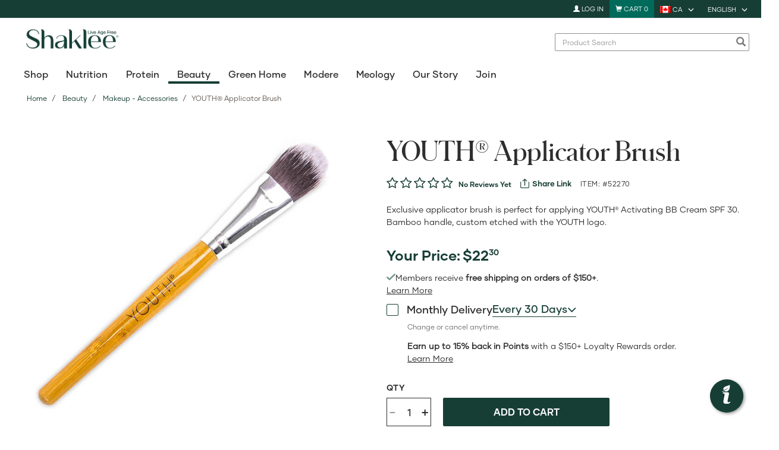

--- FILE ---
content_type: text/html;charset=UTF-8
request_url: https://ca.shaklee.com/en_CA/s/Beauty/Makeup/Accessories/YOUTH%C2%AE-Applicator-Brush/p/52270?categoryCode=Accessories
body_size: 211336
content:
<!DOCTYPE html>
<html lang="en_CA">
<head>
	<title>
		YOUTH&reg; Applicator Brush | Accessories | Makeup | Beauty | Shaklee CA site</title>
	
	<meta http-equiv="Content-Type" content="text/html; charset=utf-8"/>
	<meta http-equiv="X-UA-Compatible" content="IE=edge">
	<meta charset="utf-8">
	<meta name="viewport" content="width=device-width, initial-scale=1, user-scalable=no">
	<meta name="format-detection" content="telephone=no">

	<meta property="facebook-domain-verification" content="jez9jcqiejnzao3u6pk0xy0y4gnslz">
<meta property="fb:app_id" content="1614039118881852">
<meta property="og:type" content="website">
<meta property="og:url" content="https://ca.shaklee.com/Beauty/Makeup/Accessories/YOUTH%C2%AE-Applicator-Brush/p/52270">
<meta property="og:title" content="YOUTH&reg; Applicator Brush">
<meta property="og:description" content="Exclusive applicator brush is perfect for applying YOUTH&reg; Activating BB Cream SPF 30. Bamboo handle, custom etched with the YOUTH logo.">
<meta property="og:site_name" content="SHAKLEE">
<meta property="og:image" content="https://www.shaklee.com/medias/?context=bWFzdGVyfGltYWdlc3wxOTA5N3xpbWFnZS9qcGVnfGltYWdlcy9jYXRhbG9nQXdhcmUvaDNhL2hiMi84ODA0MDM1NTkyMjIyLmpwZ3xkODY2NjU0NjZmZmMyYjJiNTU5ODdlMzg0ZDk5YmUxZDA4ZjUzMzA1YTdjMjJmYTE2NDU3YWY2MGE5OTM1YTMw">
<meta property="title" content="YOUTH&reg; Applicator Brush">
<meta name="keywords">
<meta name="description" content="Exclusive applicator brush is perfect for applying YOUTH&reg; Activating BB Cream SPF 30. Bamboo handle, custom etched with the YOUTH logo.">
<meta name="facebook-domain-verification" content="jez9jcqiejnzao3u6pk0xy0y4gnslz">
<meta name="fb:app_id" content="1614039118881852">
<meta name="robots" content="index,follow">
<link rel="shortcut icon" type="image/x-icon" media="all" href="/_ui/responsive/theme-shaklee/images/favicon.ico"/>
    
    <link rel="alternate" href="https://ca.shaklee.com/en_CA/s/Beauty/Makeup/Accessories/YOUTH%C2%AE-Applicator-Brush/p/52270" hreflang="en-CA">
<link rel="alternate" href="https://ca.shaklee.com/en_CA/s/Beauty/Makeup/Accessories/YOUTH%C2%AE-Applicator-Brush/p/52270" hreflang="fr-CA">
<link rel="alternate" href="https://ca.shaklee.com/en_CA/s/Beauty/Makeup/Accessories/YOUTH%C2%AE-Applicator-Brush/p/52270" hreflang="x-default">
<link rel="canonical" href="https://www.shaklee.com/beauty/makeup/accessories/youth®-applicator-brush/p/52270">
<link rel="stylesheet" type="text/css" href="//fonts.googleapis.com/css?family=Open+Sans:400,300,300italic,400italic,600,600italic,700,700italic,800,800italic" />
<link rel="stylesheet" type="text/css" media="all" href="/wro/all_responsive.css" />
		<link rel="stylesheet" type="text/css" media="all" href="/wro/shaklee_responsive.css" />
		<link rel="stylesheet" type="text/css" media="all" href="/wro/addons_responsive.css" />
	<link rel="stylesheet" type="text/css" media="all" href="https://images.shaklee.com/00_hybris/css/shaklee_custom.css"/>
<script type="text/javascript" src="https://cdn.evgnet.com/beacon/q55655555556gvv3h3n3n3d655554752/prod_ca/scripts/evergage.min.js"></script>

	<script type="text/javascript" src="/_ui/shared/js/analyticsmediator.js"></script>
<script language="javascript">
    //Set the number of days before your cookie should expire
    var ExpireDays = 90;
    //Do not change anything below this line
    qstr = document.location.search;
    qstr = qstr.substring(1, qstr.length);
    function SetCookie(cookieName, cookieValue, nDays) {
        var today = new Date();
        var expire = new Date();
        if (nDays == null || nDays == 0) nDays = 1;
        expire.setTime(today.getTime() + 3600000 * 24 * nDays);
        document.cookie = cookieName + "=" + escape(cookieValue) + "; expires=" + expire.toGMTString() + "; path=/";
    }
    thevars = qstr.split("&");
    for (i = 0; i < thevars.length; i++) {
        cookiecase = thevars[i].split("=");
        switch (cookiecase[0]) {
            case "sfmc_sub":
                sfmc_sub = cookiecase[1];
                SetCookie("SubscriberID", sfmc_sub, ExpireDays);
                break;
            case "e":
                e = cookiecase[1];
                SetCookie("EmailAddr_", e, ExpireDays);
                break;
            case "j":
                j = cookiecase[1];
                SetCookie("JobID", j, ExpireDays);
                break;
            case "l":
                l = cookiecase[1];
                SetCookie("ListID", l, ExpireDays);
                break
            case "jb":
                jb = cookiecase[1];
                SetCookie("BatchID", jb, ExpireDays);
                break;
            case "u":
                u = cookiecase[1];
                SetCookie("UrlID", u, ExpireDays);
                break;
            case "mid":
                mid = cookiecase[1];
                SetCookie("MemberID", mid, ExpireDays);
                break;
            default:
                break;
        }

    }
</script>




  







</head>

<body class="page-productDetails pageType-ProductPage template-pages-product-shkproductLayoutPage  smartedit-page-uid-productDetails smartedit-page-uuid-eyJpdGVtSWQiOiJwcm9kdWN0RGV0YWlscyIsImNhdGFsb2dJZCI6InNoYWtsZWVDQUNvbnRlbnRDYXRhbG9nIiwiY2F0YWxvZ1ZlcnNpb24iOiJPbmxpbmUifQ== smartedit-catalog-version-uuid-shakleeCAContentCatalog/Online shakleeCA language-en_CA">
	
	<script type="text/javascript" src="/_ui/shared/js/analyticsmediator.js"></script>
<!--  Use: gtmContainerId GTM-P2BV9MB -->
<!-- Use: gtmEcommerce enhanced  -->

<!-- Google Tag Manager -->
    <noscript>
		<iframe src="//www.googletagmanager.com/ns.html?id=GTM-P2BV9MB" height="0" 
				width="0" style="display: none; visibility: hidden">
		</iframe>
	</noscript>
    <script>
    (function(w, d, s, l, i) {
		w[l] = w[l] || [];
		w[l].push({
			'gtm.start' : new Date().getTime(),
			event : 'gtm.js'
		});
		var f = d.getElementsByTagName(s)[0], j = d.createElement(s), dl = l != 'dataLayer' ? '&l='
				+ l
				: '';
		j.async = true;
		j.src = '//www.googletagmanager.com/gtm.js?id=' + i + dl;
		f.parentNode.insertBefore(j, f);
	})(window, document, 'script', 'dataLayer',
			'GTM-P2BV9MB');
    </script>
    <!-- End Google Tag Manager -->
<script>
window.dataLayer = window.dataLayer || [];
dataLayer.push({
	'event':'navigation',
	'page': {
		'path': "/en_CA/s/Beauty/Makeup/Accessories/YOUTH%C2%AE-Applicator-Brush/p/52270",
		'title': "YOUTH&reg; Applicator Brush | Accessories | Makeup | Beauty | Shaklee CA site",
		
				'type': 'PRODUCT',
			
		'category': ""
	},
	'user': {
		'loggedin': 'false',
		
		'id': '',
		'type': 'Anonymous',
		'ambassador': 'false',
		'sponsor': '',
		'encSponsor': '',
		
	}
});

		window.dataLayer = window.dataLayer || [];
        
            //category Accessories
        //This is shown on product pages

        dataLayer.push({
            'event':'product-detail',
			'location':'PDP',
            'ecommerce':{
                'detail':{
                    'actionField':{},
                    'products':[{
                        'name':'YOUTH® Applicator Brush',
                        'price': Number(22.3),
                        'category': "Accessories",
                        'id':'52270',
                        'brand': "",
						
						'type':'',
						'size':''
                    }]
                }
            }
        });
		dataLayer.push({ ecommerce: null });  // Clear the previous ecommerce object.
		dataLayer.push({
		event: "ecommEvent",
		event_name: "view_item",
		ecommerce : {
			currency: "CAD",
			value: Number(22.3),
			items: [{
				item_id: '52270',
				item_name: 'YOUTH® Applicator Brush',
				affiliation: "Shaklee CA site",
				currency: "CAD",
				discount: Number(),
				index: 0,
				item_brand: "",
				item_category: "Accessories",
				
				item_list_id: "",
				item_list_name: "",
				
				item_variant: "",
				price:  Number(22.3),
				location_id: "PDP",
				quantity: 1
			}]
		}
		});
    
    function trackAddToCart_GTM(data) {
        const { productCode, 
			quantityAdded, 
			productName, 
			productPrice, 
			addToCartLocation, 
			quantity, 
			initialQuantity, 
			newQuantity,
			autoshipFrequency,
			loyaltyOrder,
			cartCode
		} = data;
        const priceN = Number(productPrice);
        const originalQuantityN = Number(initialQuantity) || ""; // if initialQuantity is not provided, set it to empty
        const currentQuantityN = Number(newQuantity) || ""; // if newQuantity is not provided, set it to empty
        const quantityN = quantity ? Number(quantity) : currentQuantityN - originalQuantityN;
        
        var productType = "";
		var productSize = "";
		
        window.dataLayer = window.dataLayer || [];
        dataLayer.push({
          'event': 'add-to-cart',
          'productId': productCode,
          'productName': productName,
          'quantity': quantityN,
		  'location': addToCartLocation,
          'ecommerce': {
            'currencyCode': 'CAD',
            'add': { 
              
              'products': [{
              	'name': productName,
                'id': productCode,
                'price': priceN,
                'quantity': quantityN,
				'type' : productType,
				'size' : productSize
               }]
            }
          }
        });
		dataLayer.push({ ecommerce: null });  // Clear the previous ecommerce object.
		dataLayer.push({
			event: "ecommEvent",
			event_name: "add_to_cart",
			ecommerce: {
				currency: "CAD",
				value: priceN * quantityN,
				add_to_loyalty_order: loyaltyOrder || '', // loyaltyOrder: âno" or 'yes'; Tracking When an Item is Added to an Autoship from a PDP
				items: [{
					cartCode:cartCode,
                    item_id: productCode,
                    item_name: productName,
                    affiliation: "Shaklee CA site",
                    currency: "CAD",
                    index: 0,
                    price: priceN,
                    quantity: quantityN,
                    original_quantity: originalQuantityN,
                    current_quantity: currentQuantityN,
                    location_id: addToCartLocation,
					item_variant: autoshipFrequency || '', // Tracking When an Item is Added to an Autoship from a PDP
				}]
			}
		});
    }

    function trackRemoveFromCart_GTM(data) {
        const { productCode, productName, productPrice, initialQuantity, newQuantity } = data;
        const priceN = Number(productPrice);
        const originalQuantityN = Number(initialQuantity);
        const currentQuantityN = Number(newQuantity);
        const quantity = currentQuantityN - originalQuantityN; 

		
		let itemCurrency = "", itemBrand = "", itemDiscount = "", vris = "", ids = "", names = "";
		
        window.dataLayer = window.dataLayer || [];
        dataLayer.push({
          'event': 'remove-from-cart',
          'productId': productCode,
          'productName': productName,
          'price': priceN * quantity,
          'quantity': quantity,
          'ecommerce': {
            'currencyCode': 'CAD',
            'remove': {
              'products': [{                        
                'name': productName,
                'id': productCode,
                'price': priceN,
                'quantity': quantity,
				'type':'',
				'size':''
               }]
            }
          }
        });
		dataLayer.push({ ecommerce: null });  // Clear the previous ecommerce object.
		dataLayer.push({
			event: "ecommEvent",
			event_name: "remove_from_cart",
			ecommerce: {
				currency: "CAD",
				value: priceN * quantity,
				items: [{
					item_id: productCode,
					item_name: productName,
					affiliation: "Shaklee CA site",
					currency: itemCurrency,
					discount: Number(itemDiscount),
					index: 0,
					item_brand: itemBrand,
					item_list_id: ids,
					item_list_name: names,
					item_variant: vris,
					price: priceN,
					quantity: quantity,
					original_quantity: originalQuantityN,
                    current_quantity: currentQuantityN,
				}]
			}
		});
		
    }

    function trackUpdateCart_GTM(data) {
        const { initialQuantity, newQuantity } = data;
        const initialQuantityN = Number(initialQuantity);
        const newQuantityN = Number(newQuantity);
        if (initialQuantityN < newQuantity) {
            const newData = { ...data,  addToCartLocation: 'PDP'};
            trackAddToCart_GTM(newData);
        } 
        else if (initialQuantityN > newQuantityN){
            trackRemoveFromCart_GTM(data);
        }
    }

	function trackProductClick_GTM(name, id, position, brand, price, categoryName, itemListId) {
    	var productCategoryName = categoryName;
    	if(productCategoryName == null || productCategoryName == '') {
    		productCategoryName = "";
		}
		window.dataLayer = window.dataLayer || [];
		dataLayer.push({
			'event': 'product-click',
			'ecommerce' : {
				'currencyCode' : 'CAD',
				'click' : {
					'actionField' : {'list' : 'PRODUCT: ' + productCategoryName},
					'products' : [{
						'name' : name,
						'id' : '' + id,
						'price' : Number(price),
						'brand' : brand,
						'category' : productCategoryName,
						'position' : position
					}]
				}
			}
		});
		dataLayer.push({ ecommerce: null });  // Clear the previous ecommerce object.
		dataLayer.push({
			event: "ecommEvent",
			event_name: "select_item",
			ecommerce: {
				items: [{
					item_id: '' + id,
					item_name: name,
					affiliation: "Shaklee CA site",
					currency: "CAD",
					index: position,
					item_brand: brand,
					item_category: productCategoryName,
					item_list_id: itemListId || '',
					price: Number(price),
					quantity: 1
				}]
			}
		});
	}

	function trackCheckoutOption_GTM(step, option) {
		window.dataLayer = window.dataLayer || [];
		dataLayer.push({
			'event': 'checkoutOption',
			'ecommerce': {
				'checkout_option': {
					'actionField': {'step': step, 'option': option}
				}
			}
		});
	}

	function trackPromotionImpressions_GTM(promoLinks) {
    	window.dataLayer = window.dataLayer || [];
		if(Array.isArray(promoLinks) && promoLinks.length) {
			promoLinks.forEach(function(item) {
				dataLayer.push({
					'event': 'promotionImpressions',
					'ecommerce': {
						'promoView': {
							'promotions': [item]
						}
					}
				});
			})
			dataLayer.push({ ecommerce: null });  // Clear the previous ecommerce object.
			dataLayer.push({
			event: "ecommEvent",
			event_name: "view_promotion",
			ecommerce: {
				items: promoLinks.map(({id, name, creative, position}, idx) => ({
					item_id: id,
					item_name: name,
					affiliation: "Shaklee CA site",
					currency: "CAD",
					location_id: position,
					index: idx,
				}))
			}
			});

		}	
	}

	function trackPromotionClick_GTM(promo) {
		window.dataLayer = window.dataLayer || [];
		dataLayer.push({
			'event': 'promotionClick',
			'ecommerce': {
				'promoClick': {
					'promotions': promo
				}
			}
		});
		const [{id, name, creative, position}]= promo || []
		dataLayer.push({ ecommerce: null });  // Clear the previous ecommerce object.
		dataLayer.push({
			event: "ecommEvent",
			event_name: "select_promotion",
			ecommerce: {
			items: [{
				item_id: id,
				item_name: name,
				affiliation: "Shaklee CA site",
				currency: "CAD",
				location_id: position,
			}]
		}
		});

	}

	function trackCreateLoyaltyOrderClicks_GTM(data) {
		window.dataLayer = window.dataLayer || [];
		const {eventLabel, eventAction} = data || {}
		dataLayer.push({
		'event': 'interactionEvent',
		'eventCategory': 'Autoship',
		'eventAction': eventAction,
		'eventLabel': eventLabel            
		});
	}

	function trackAutoshipTermsClick_GTM() {
		window.dataLayer = window.dataLayer || [];
		dataLayer.push({
			'event': 'terms_of_service_click'         
		});
	}


	if(window.mediator)
	{
		window.mediator.subscribe('trackAddToCart', function(data) {
			if (data.productCode && data.quantity)
			{
				trackAddToCart_GTM(data);
			}
		});

		window.mediator.subscribe('trackUpdateCart', function(data) {
			if (data.productCode && data.initialQuantity && data.newQuantity)
			{
				trackUpdateCart_GTM(data);
			}
		});

		window.mediator.subscribe('trackRemoveFromCart', function(data) {
			if (data.productCode && data.initialQuantity)
			{
				trackRemoveFromCart_GTM(data);
			}
		});

		window.mediator.subscribe('trackProductClick', function(data) {
			if (data)
			{
				trackProductClick_GTM(data.name, data.id, data.position, data.brand, data.price, data.categoryName, data.itemListId);
			}
		});

		window.mediator.subscribe('trackCheckoutOption', function(data) {
			if (data)
			{
				trackCheckoutOption_GTM(data.step, data.option);
			}
		});

		window.mediator.subscribe('trackPromotionImpressions', function(data) {
			if (data)
			{
				trackPromotionImpressions_GTM(data.promoLinks);
			}
		});

		window.mediator.subscribe('trackPromotionClicks', function(data) {
			if (data)
			{
				trackPromotionClick_GTM(data.promo);
			}
		});

		window.mediator.subscribe('trackCustomCheckoutStep', function(data) {
			//removed the method call here as it is not needed
		});
		window.mediator.subscribe('trackCreateLoyaltyOrderClicks', function(data) {
			if (data)
			{
				trackCreateLoyaltyOrderClicks_GTM(data);
			}
		});

		window.mediator.subscribe('trackAutoshipTermsClick', function() {
			trackAutoshipTermsClick_GTM();
		});
    }



    function trackCustomCheckoutStep(data) {
    	if (data) {
    		window.dataLayer = window.dataLayer || [];
    		
            dataLayer.push({
                'event':'checkout-step',
                'ecommerce':{
                    'checkout':{
                        'actionField':{'step':stepNo,'option': data.option},
                        'products':[
                            
                        ]
                    }
                }
            });
    	}
    }


</script>
<script>
    function pushInteractionEventData(eventName, eventCategory, eventAction, eventLabel) {
        window.dataLayer = window.dataLayer || [];
        dataLayer.push({
            'event': eventName,
            'eventCategory': eventCategory,
            'eventAction': eventAction,
            'eventLabel': eventLabel
        });
    }
    if(window.mediator) {
        window.mediator.subscribe('trackInteractionEvent', function(data) {
            var label = "";
            if (data.eventName && data.eventCategory && data.eventAction) {
                if(data.eventLabel) {
                    label = data.eventLabel;
                }
                pushInteractionEventData(data.eventName, data.eventCategory, data.eventAction, label);
            }
        });
    }
</script>
















    
    
    
    



    
    
        <script type="text/javascript">
            if (!window.cj) window.cj = {};
            cj.sitePage = {
                enterpriseId: '1572699'
            };
        </script>
    

<script type='text/javascript'>
    (function(a,b,c,d){
        a='https://www.mczbf.com/tags/726349473450/tag.js';
        b=document;
        c='script';
        d=b.createElement(c);
        d.src=a;
        d.type='text/java'+c;
        d.async=true;
        d.id='cjapitag';
        a=b.getElementsByTagName(c)[0];
        a.parentNode.insertBefore(d,a)
    })();
</script><div id="addToCartTitle" class="display-none">
		Added to your Shopping Cart</div>

	<main data-currency-iso-code="CAD" role="none">
			 <div class="skip-to-wrapper">
                <a href="#skip-to-content" class="skiptocontent" data-role="none">Skip To Content</a>
                <a href="#skiptonavigation" class="skiptonavigation" data-role="none">Skip To Navigation</a>
            </div>
			<header class="js-mainHeader">
    <div id="promoHeaderNav" class="promo-header-nav"></div>
    <nav class="navigation navigation--top hidden-xs hidden-sm" aria-label="Top menu">
        <div class="container shk-container">
            <div class="row">
                <div class="col-sm-12 col-md-12">
                    <div class="nav__right">
                        <ul class="nav__links nav__links--account">
                            <li class="liOffcanvas">
                                        <a href="/en_CA/s/login">
                                                    <span class="glyphicon glyphicon-user" aria-hidden="true"></span>
                                                    Log In</a>
                                            </li>
                                <li class="yCmsContentSlot navigation-cart">
<div class="nav-cart js-nav-cart">
	<a href="/en_CA/s/cart" class="mini-cart-link js-mini-cart-link"
		data-mini-cart-url="/en_CA/s/cart/rollover/MiniCart"
		data-mini-cart-refresh-url="/en_CA/s/cart/miniCart/TOTAL"
		data-mini-cart-name="Cart"
		data-mini-cart-empty-name="Empty Cart"
		data-mini-cart-items-text="Items"
		aria-live="polite"
		aria-label="Shopping cart with 0 products"
		>
		<div class="mini-cart-icon" aria-hidden="true">
			<span class="glyphicon glyphicon-shopping-cart "></span>
			<span class="shopping-cart-text hidden-xs hidden-sm">Cart</span>
		</div>
		<div class="mini-cart-count js-mini-cart-count"  aria-label="0 products in cart">
			<span class="nav-items-total">0</span>
		</div>
	</a>
	
	<!-- Only for ADA feature - Mini cart popup trigger -->
	<button class="mini-cart-trigger-button js-mini-cart-trigger-button hidden-xs hidden-sm"  
		aria-haspopup="true" 
		aria-expanded="false" 
		aria-label="Open mini cart popup with 0 products"
		aria-controls="mini-cart-popup">
		<span class="glyphicon glyphicon-chevron-down" aria-hidden="true"></span>
	</button>
	<div class="mini-cart-container js-mini-cart-container hidden-xs hidden-sm"></div>
</div>

<div class="accNavComponent hidden">
<a href="/en_CA/s/my-account/account"  title="Profile" >Profile</a><div class="nav-sub-menu js-show-menu">
	<button 
		type="button" 
		id="nav-menu-button" 
		class="sub-link-title" 
		aria-haspopup="true" 
		aria-controls="nav-menu-list"
	>
		My Orders</button>
	<div 
		id="nav-menu-list" 
		class="nav-menu-link" 
		role="menu" 
		aria-labelledby="nav-menu-button"
	>
		<a href="/en_CA/s/my-account/orders"  title="Order History" >Order History</a></div>
</div>
<a href="/en_CA/s/my-account/account-payment-details"  title="Payment Options" >Payment Options</a><a href="/en_CA/s/my-account/shipping-addresses"  title="Shipping Addresses" >Shipping Addresses</a></div>
</li><li class="header-country-selector hidden-xs">
			<a href="#" class="hidden-md hidden-lg">Choose Country</a>
			<div class="btn-group pull-right country-selector-btn-group">
				<button type="button" class="btn btn-primary btn-block dropdown-toggle" aria-label="current country is CA, you can select other country" 
					data-toggle="dropdown" 
					aria-haspopup="true" 
					aria-expanded="false"
					aria-controls="countryMenu">
					<img src="/_ui/responsive/theme-shaklee/images/CA.png" alt="CA"/>
					<span class="shk-caret glyphicon glyphicon-menu-down"></span> <span class="btn-text">CA</span>
				</button>
				<ul class="dropdown-menu"  
					id="countryMenu" 
					role="menu" >
					<li class="country-option">
							<a href="https://ca.shaklee.com/" aria-label="CA"  role="menuitem" class="disable-option" aria-current="true" >
								<img src="/_ui/responsive/theme-shaklee/images/CA.png" class="display-image"/>
								<span>CA</span>
							</a>
						</li>
					<li class="country-option">
							<a href="https://us.shaklee.com/" aria-label="US"  role="menuitem" >
								<img src="/_ui/responsive/theme-shaklee/images/US.png" class="display-image"/>
								<span>US</span>
							</a>
						</li>
					<li class="country-option">
							<a href="https://au.shaklee.com/" aria-label="AU"  role="menuitem" >
								<img src="/_ui/responsive/theme-shaklee/images/AU.png" class="display-image"/>
								<span>AU</span>
							</a>
						</li>
					</ul>
			</div>
		</li>
	








<li class="header-lang-selector hidden-xs">
	<a href="#" class="hidden-md hidden-lg">Language Selection</a>

    <form id="command" class="js-header-lang-selector-form" action="/_s/language" method="post">
        <input type="hidden" name="code" value="en_CA" class="js-header-lang-selector-input"/>
    <div>
<input type="hidden" name="CSRFToken" value="34aa755d-d6c4-4213-8df6-d6f2b22724e8" />
</div></form>
    <div class="btn-group pull-right lang-selector-btn-group">
        <button type="button" class="btn btn-primary btn-block dropdown-toggle" 
            aria-label="current language is English, you can select other language" 
            data-toggle="dropdown" 
            aria-haspopup="true" 
            aria-expanded="false"
            aria-controls="languageMenu"
        >
            <span class="shk-caret glyphicon glyphicon-menu-down" aria-hidden="true"></span> <span class="btn-text">English</span>
        </button>
        <ul class="dropdown-menu" 
            id="languageMenu" 
            role="menu" 
            aria-label="Language selection menu">
            
                
                    
                        <li class="lang-option selected">
                            <a href="#" class="js-lang-selector-option" role="menuitem"  data-value="en_CA" aria-current="true" >
                                <span class="glyphicon glyphicon-ok" aria-hidden="true"></span>
                                <span class="lang-selector-text" aria-hidden="true">English</span>
                            </a>
                        </li>
                    
                    
                
            
                
                    
                    
                        <li class="lang-option">
                            <a href="#" class="js-lang-selector-option"role="menuitem" data-value="fr_CA">
                                <span class="lang-selector-text">Français</span>
                            </a>
                        </li>
                    
                
            
        </ul>
    </div>
</li>
</div>
                </div>
            </div>
        </div>
    </nav>
    <div class="yCmsContentSlot ">
</div><div class="navigation navigation--middle js-navigation--middle">
        <div class="container shk-container">
            <div class="clearfix">
                <div class="mobile__nav__row mobile__nav__row--table">
                    <div class="mobile__nav__row--table-group">
                        <div class="mobile__nav__row--table-row">
                            <div class="mobile__nav__row--table-cell menu__cell visible-xs visible-sm">
                                <button class="mobile__nav__row--btn btn mobile__nav__row--btn-menu js-toggle-sm-navigation"
                                        type="button">
                                    <span class="glyphicon glyphicon-align-justify">Open Mobile Nav</span>
                                </button>
                            </div>
                            <div class="mobile__nav__row--table-cell site__logo__cell nav__left col-xs-6 hidden-md hidden-lg">
                                <div class="mobile__nav__row--btn nav__left js-site-logo">
                                    <div class="yCmsComponent yComponentWrapper">
<div class="banner__component banner">
    <a
                href="/en_CA/s/"
                aria-label="Shaklee Home"
            >
                <img
                    title="Shaklee"
                    alt="Shaklee"
                    src="/medias/Final-Shaklee-Logo-Rectangle-en-ca.png?context=bWFzdGVyfGltYWdlc3w5NDcwMnxpbWFnZS9wbmd8aW1hZ2VzL2NhdGFsb2dBd2FyZS9oNGUvaDE3LzkyNDU0NDIyMTE4NzAucG5nfDBhNTVlYmJiZTExZjliOGQ3Y2Q3ODNiN2ZjNjFjMDgxNTNkYmQ4OGQ4NDc2NmM4NTdlMWVmMDVkMjM5ZDJiNmE"
                    aria-hidden="true"
                >
            </a>
        </div></div></div>
                            </div>
                            <div class="mobile__nav__row--table-cell login__in__cell visible-xs visible-sm login_button_width">
                                    <a href="/en_CA/s/login" class="mobile__nav__row--btn btn hidden-md hidden-lg">
                                                    <span class="glyphicon glyphicon-log-in"></span>
                                                    <span class="btn-label">Log In</span>
                                                </a>
                                            </div>
                            <div class="mobile__nav__row--table-cell search__cell visible-xs visible-sm">
                                <button class="mobile__nav__row--btn btn mobile__nav__row--btn-search js-toggle-xs-search hidden-md hidden-lg"
                                            aria-label="Search"
                                            type="button">
                                        <span class="glyphicon glyphicon-search">Product Search for mobile</span>
                                    </button>
                                </div>
                            <div class="mobile__nav__row--table-cell mini-cart__cell visible-xs visible-sm">
                                <div class="mobile__nav__row--btn btn mini-cart-btn-xs">
                                    <div class="yCmsContentSlot">
<div class="nav-cart js-nav-cart">
	<a href="/en_CA/s/cart" class="mini-cart-link js-mini-cart-link"
		data-mini-cart-url="/en_CA/s/cart/rollover/MiniCart"
		data-mini-cart-refresh-url="/en_CA/s/cart/miniCart/TOTAL"
		data-mini-cart-name="Cart"
		data-mini-cart-empty-name="Empty Cart"
		data-mini-cart-items-text="Items"
		aria-live="polite"
		aria-label="Shopping cart with 0 products"
		>
		<div class="mini-cart-icon" aria-hidden="true">
			<span class="glyphicon glyphicon-shopping-cart "></span>
			<span class="shopping-cart-text hidden-xs hidden-sm">Cart</span>
		</div>
		<div class="mini-cart-count js-mini-cart-count"  aria-label="0 products in cart">
			<span class="nav-items-total">0</span>
		</div>
	</a>
	
	<!-- Only for ADA feature - Mini cart popup trigger -->
	<button class="mini-cart-trigger-button js-mini-cart-trigger-button hidden-xs hidden-sm"  
		aria-haspopup="true" 
		aria-expanded="false" 
		aria-label="Open mini cart popup with 0 products"
		aria-controls="mini-cart-popup">
		<span class="glyphicon glyphicon-chevron-down" aria-hidden="true"></span>
	</button>
	<div class="mini-cart-container js-mini-cart-container hidden-xs hidden-sm"></div>
</div>

<div class="accNavComponent hidden">
<a href="/en_CA/s/my-account/account"  title="Profile" >Profile</a><div class="nav-sub-menu js-show-menu">
	<button 
		type="button" 
		id="nav-menu-button" 
		class="sub-link-title" 
		aria-haspopup="true" 
		aria-controls="nav-menu-list"
	>
		My Orders</button>
	<div 
		id="nav-menu-list" 
		class="nav-menu-link" 
		role="menu" 
		aria-labelledby="nav-menu-button"
	>
		<a href="/en_CA/s/my-account/orders"  title="Order History" >Order History</a></div>
</div>
<a href="/en_CA/s/my-account/account-payment-details"  title="Payment Options" >Payment Options</a><a href="/en_CA/s/my-account/shipping-addresses"  title="Shipping Addresses" >Shipping Addresses</a></div>
</div></div>
                            </div>
                        </div>
                    </div>
                </div>
            </div>
            <div class="row desktop__nav">
                <div class="nav__left col-xs-3 hidden-xs hidden-sm">
                    <div class="site-logo js-site-logo" aria-label="Shaklee home">
                        <div class="yCmsComponent yComponentWrapper">
<div class="banner__component banner">
    <a
                href="/en_CA/s/"
                aria-label="Shaklee Home"
            >
                <img
                    title="Shaklee"
                    alt="Shaklee"
                    src="/medias/Final-Shaklee-Logo-Rectangle-en-ca.png?context=bWFzdGVyfGltYWdlc3w5NDcwMnxpbWFnZS9wbmd8aW1hZ2VzL2NhdGFsb2dBd2FyZS9oNGUvaDE3LzkyNDU0NDIyMTE4NzAucG5nfDBhNTVlYmJiZTExZjliOGQ3Y2Q3ODNiN2ZjNjFjMDgxNTNkYmQ4OGQ4NDc2NmM4NTdlMWVmMDVkMjM5ZDJiNmE"
                    aria-hidden="true"
                >
            </a>
        </div></div></div>
                </div>
                <div class="nav__right col-xs-12 col-md-9">
                    <div class="site-search pull-right" role="search">
                        <div class="yCmsComponent search-component">
<div class="ui-front">
	<form name="search_form_SearchBox" method="get"
		action="/en_CA/s/search/">
		<div class="input-group js-site-search-input-group">
			<div style="display: none">
				</div>
				<label for="js-site-search-input" class="sr-only">Product Search</label>
				<input type="text" id="js-site-search-input"
					class="form-control js-site-search-input" name="text" value=""
                    maxlength="100" placeholder="Product Search"
					role="combobox" aria-haspopup="listbox" aria-expanded="false" aria-autocomplete="list" aria-controls="ui-id-1" aria-activedescendant=""
					data-options='{"autocompleteUrl" : "/en_CA/s/search/autocomplete/SearchBox","minCharactersBeforeRequest" : "3","waitTimeBeforeRequest" : "500","displayProductImages" : true}'>
			<span class="input-group-btn"> <button class="btn btn-link js_search_button" alt="Search" title="Search" type="submit" disabled="true">
						<span class="glyphicon glyphicon-search">Product Search</span>
					</button>
				</span>
		</div>
	</form>

</div>
</div></div>
                </div>
            </div>
        </div>
    </div>
    <a id="skiptonavigation"></a>
    <div class="navigation navigation--bottom js_navigation--bottom js-enquire-offcanvas-navigation header-nav" role="navigation" aria-label="Product category">
	<ul class="sticky-nav-top js-sticky-user-group hidden-lg hidden-md hidden-md hidden-lg">
		<li class="auto liMainMenu">
            <span class="mainMenu">
                Menu</span>
		</li>
		</ul>
	<div class="navigation__overflow js-navigation-overflow container shk-container">
		<ul class="nav__links nav__links--products userAccount-Links js-userAccount-Links hidden-md hidden-lg">
			</ul>
		<ul class="nav__links nav__links--products offcanvas-main-menu-links  js-main-menu hidden-md hidden-lg">
			<li class="yCmsComponent nav__links--primary js-menu-nav-links registration-link">
					<a href="/registration" title="header.link.registration">
						header.link.registration</a>
				</li>
			<li class="yCmsComponent nav__links--primary js-menu-nav-links">
<a href="/en_CA/s/shop"  title="Shop" >Shop</a></li><li class="header-country-selector hidden-xs">
			<a href="#" class="hidden-md hidden-lg">Choose Country</a>
			<div class="btn-group pull-right country-selector-btn-group">
				<button type="button" class="btn btn-primary btn-block dropdown-toggle" aria-label="current country is CA, you can select other country" 
					data-toggle="dropdown" 
					aria-haspopup="true" 
					aria-expanded="false"
					aria-controls="countryMenu">
					<img src="/_ui/responsive/theme-shaklee/images/CA.png" alt="CA"/>
					<span class="shk-caret glyphicon glyphicon-menu-down"></span> <span class="btn-text">CA</span>
				</button>
				<ul class="dropdown-menu"  
					id="countryMenu" 
					role="menu" >
					<li class="country-option">
							<a href="https://ca.shaklee.com/" aria-label="CA"  role="menuitem" class="disable-option" aria-current="true" >
								<img src="/_ui/responsive/theme-shaklee/images/CA.png" class="display-image"/>
								<span>CA</span>
							</a>
						</li>
					<li class="country-option">
							<a href="https://us.shaklee.com/" aria-label="US"  role="menuitem" >
								<img src="/_ui/responsive/theme-shaklee/images/US.png" class="display-image"/>
								<span>US</span>
							</a>
						</li>
					<li class="country-option">
							<a href="https://au.shaklee.com/" aria-label="AU"  role="menuitem" >
								<img src="/_ui/responsive/theme-shaklee/images/AU.png" class="display-image"/>
								<span>AU</span>
							</a>
						</li>
					</ul>
			</div>
		</li>
	








<li class="header-lang-selector hidden-xs">
	<a href="#" class="hidden-md hidden-lg">Language Selection</a>

    <form id="command" class="js-header-lang-selector-form" action="/_s/language" method="post">
        <input type="hidden" name="code" value="en_CA" class="js-header-lang-selector-input"/>
    <div>
<input type="hidden" name="CSRFToken" value="34aa755d-d6c4-4213-8df6-d6f2b22724e8" />
</div></form>
    <div class="btn-group pull-right lang-selector-btn-group">
        <button type="button" class="btn btn-primary btn-block dropdown-toggle" 
            aria-label="current language is English, you can select other language" 
            data-toggle="dropdown" 
            aria-haspopup="true" 
            aria-expanded="false"
            aria-controls="languageMenu"
        >
            <span class="shk-caret glyphicon glyphicon-menu-down" aria-hidden="true"></span> <span class="btn-text">English</span>
        </button>
        <ul class="dropdown-menu" 
            id="languageMenu" 
            role="menu" 
            aria-label="Language selection menu">
            
                
                    
                        <li class="lang-option selected">
                            <a href="#" class="js-lang-selector-option" role="menuitem"  data-value="en_CA" aria-current="true" >
                                <span class="glyphicon glyphicon-ok" aria-hidden="true"></span>
                                <span class="lang-selector-text" aria-hidden="true">English</span>
                            </a>
                        </li>
                    
                    
                
            
                
                    
                    
                        <li class="lang-option">
                            <a href="#" class="js-lang-selector-option"role="menuitem" data-value="fr_CA">
                                <span class="lang-selector-text">Français</span>
                            </a>
                        </li>
                    
                
            
        </ul>
    </div>
</li>
</ul>
		<ul class="nav__links nav__links--products offcanvas-links js-offcanvas-links">
			<li class="auto nav__links--primary
        
    ">
        <span class="wrapper">
            <span class="nav__link js_nav__link">
               <a href="/en_CA/s/shop"  title="Shop" >Shop</a></span>
            </span>
</li>






















	<li class="auto nav__links--primary  
		nav__links--primary-has__sub js-enquire-has-sub 
		 js-not-more-category 
        
        not-more-category-nav-link">
		<span class="wrapper"> 
            
			
				
					<span class="nav__link js_nav__link">
						<a href="/en_CA/s/Nutrition/c/1000" aria-label="Nutrition">
							Nutrition
						</a>
                        <button class="nav-submenu-trigger-button" aria-expanded="false" aria-label="Nutrition Menu">
                            <span class="glyphicon glyphicon-chevron-down"></span>
                        </button>
					</span>
				
				
			
		 	 
			 
			 
			

			 
			 
			
			 
			 
			
                
				<span class="glyphicon glyphicon-chevron-right hidden-md hidden-lg nav__link--drill__down js_nav__link--drill__down">
                </span>
                
                    <div class="sub__navigation hidden-md hidden-lg js_sub__navigation sub__navigation_mobile col-md-3 col-lg-2">
                        <a class="sm-back js-enquire-sub-close hidden-md hidden-lg" href="#" role="button">
                            Nutrition
                        </a>
                        <div class="row">
                            <div class="sub-navigation-section col-md-12">
                                <ul class="sub-navigation-list has-title">
                                    
                                        	
                                        	
                                        
                                        <li class="nav__link--secondary nav__link--l2  ">
                                            
                                                
                                                    <span>
                                                        <a href="/en_CA/s/Nutrition/Best-Sellers/c/BestSellerNutrition">
                                                            Best Sellers
                                                        </a>
                                                    </span>	
                                                
                                                
                                            
                                        </li>		
                                        
                                    
                                        	
                                        	
                                        
                                        <li class="nav__link--secondary nav__link--l2  ">
                                            
                                                
                                                    <span>
                                                        <a href="/en_CA/s/Nutrition/New-Arrivals/c/NewArrivalNutrition">
                                                            New Arrivals
                                                        </a>
                                                    </span>	
                                                
                                                
                                            
                                        </li>		
                                        
                                    
                                        	
                                        	
                                        
                                        <li class="nav__link--secondary nav__link--l2  ">
                                            
                                                
                                                    <span>
                                                        <a href="/en_CA/s/Nutrition/Bundle-%26-Boost/c/1504">
                                                            Bundle &amp; Boost
                                                        </a>
                                                    </span>	
                                                
                                                
                                            
                                        </li>		
                                        
                                    
                                        	
                                        	
                                        
                                        <li class="nav__link--secondary nav__link--l2  ">
                                            
                                                
                                                    <span>
                                                        <a href="/en_CA/s/Nutrition/MultiTaskers/c/1525">
                                                            MultiTaskers
                                                        </a>
                                                    </span>	
                                                
                                                
                                            
                                        </li>		
                                        
                                    
                                        	
                                        	
                                        
                                        <li class="nav__link--secondary nav__link--l2  ">
                                            
                                                
                                                    <span>
                                                        <a href="/en_CA/s/Nutrition/Ready-Set-Wellness/c/ReadySetWellness">
                                                            Ready Set Wellness
                                                        </a>
                                                    </span>	
                                                
                                                
                                            
                                        </li>		
                                        
                                    
                                        	
                                        	
                                        
                                        <li class="nav__link--secondary nav__link--l2  ">
                                            
                                                
                                                    <span>
                                                        <a href="/en_CA/s/Nutrition/Special-Savings/c/1548">
                                                            Special Savings
                                                        </a>
                                                    </span>	
                                                
                                                
                                            
                                        </li>		
                                        
                                    
                                        	
                                        	
                                        
                                        <li class="nav__link--secondary nav__link--l2  ">
                                            
                                                
                                                    <span>
                                                        <a href="/en_CA/s/Nutrition/Essential-Nutrition/c/EssentialNutrition">
                                                            Essential Nutrition
                                                        </a>
                                                    </span>	
                                                
                                                
                                            
                                        </li>		
                                        
                                            
                                                	
                                                <li class="nav__link--secondary  ">
                                                    <span>
                                                        <a href="/en_CA/s/Nutrition/Essential-Nutrition/Multivitamins/c/Multivitamins">
                                                            Multivitamins
                                                        </a>
                                                    </span>
                                                </li>					
                                            
                                                	
                                                <li class="nav__link--secondary  ">
                                                    <span>
                                                        <a href="/en_CA/s/Nutrition/Essential-Nutrition/Life-Shake%E2%84%A2/c/LifeShake">
                                                            Life Shake™
                                                        </a>
                                                    </span>
                                                </li>					
                                            
                                                	
                                                <li class="nav__link--secondary  ">
                                                    <span>
                                                        <a href="/en_CA/s/Nutrition/Essential-Nutrition/Nutrition-Regimens/c/NutritionRegimens">
                                                            Nutrition Regimens
                                                        </a>
                                                    </span>
                                                </li>					
                                            
                                                	
                                                <li class="nav__link--secondary  ">
                                                    <span>
                                                        <a href="/en_CA/s/Nutrition/Essential-Nutrition/Prenatal/c/Prental">
                                                            Prenatal
                                                        </a>
                                                    </span>
                                                </li>					
                                            
                                                	
                                                <li class="nav__link--secondary  ">
                                                    <span>
                                                        <a href="/en_CA/s/Nutrition/Essential-Nutrition/Kids/c/ChildrensNutrition">
                                                            Kids
                                                        </a>
                                                    </span>
                                                </li>					
                                            
                                                	
                                                <li class="nav__link--secondary  ">
                                                    <span>
                                                        <a href="/en_CA/s/Nutrition/Essential-Nutrition/Vitamins-and-Minerals/c/VitaminMineralBoosts">
                                                            Vitamins and Minerals
                                                        </a>
                                                    </span>
                                                </li>					
                                            
                                        
                                    
                                        	
                                        	
                                        
                                        <li class="nav__link--secondary nav__link--l2  ">
                                            
                                                
                                                    <span>
                                                        <a href="/en_CA/s/Nutrition/Healthy-Weight/c/2000">
                                                            Healthy Weight
                                                        </a>
                                                    </span>	
                                                
                                                
                                            
                                        </li>		
                                        
                                            
                                                	
                                                <li class="nav__link--secondary  ">
                                                    <span>
                                                        <a href="/en_CA/s/Nutrition/Healthy-Weight/Recharge-%26-Cleanse/c/2100">
                                                            Recharge &amp; Cleanse
                                                        </a>
                                                    </span>
                                                </li>					
                                            
                                                	
                                                <li class="nav__link--secondary  ">
                                                    <span>
                                                        <a href="/en_CA/s/Nutrition/Healthy-Weight/Meal-Shakes/c/MealShakes">
                                                            Meal Shakes
                                                        </a>
                                                    </span>
                                                </li>					
                                            
                                                	
                                                <li class="nav__link--secondary  ">
                                                    <span>
                                                        <a href="/en_CA/s/Nutrition/Healthy-Weight/Meal-Bars/c/MealBars">
                                                            Meal Bars
                                                        </a>
                                                    </span>
                                                </li>					
                                            
                                                	
                                                <li class="nav__link--secondary  ">
                                                    <span>
                                                        <a href="/en_CA/s/Nutrition/Healthy-Weight/Snacks-%26-More/c/SnacksandMore">
                                                            Snacks &amp; More
                                                        </a>
                                                    </span>
                                                </li>					
                                            
                                                	
                                                <li class="nav__link--secondary  ">
                                                    <span>
                                                        <a href="/en_CA/s/Nutrition/Healthy-Weight/GLP-1-Support/c/1545">
                                                            GLP-1 Support
                                                        </a>
                                                    </span>
                                                </li>					
                                            
                                        
                                    
                                        	
                                        	
                                        
                                        <li class="nav__link--secondary nav__link--l2  ">
                                            
                                                
                                                    <span>
                                                        <a href="/en_CA/s/Nutrition/Fitness-%26-Exercise/c/4000">
                                                            Fitness &amp; Exercise
                                                        </a>
                                                    </span>	
                                                
                                                
                                            
                                        </li>		
                                        
                                            
                                                	
                                                <li class="nav__link--secondary  ">
                                                    <span>
                                                        <a href="/en_CA/s/Nutrition/Fitness-%26-Exercise/Pre-%26-Post-Workout/c/4100">
                                                            Pre &amp; Post Workout
                                                        </a>
                                                    </span>
                                                </li>					
                                            
                                                	
                                                <li class="nav__link--secondary  ">
                                                    <span>
                                                        <a href="/en_CA/s/Nutrition/Fitness-%26-Exercise/Hydration/c/Hydrate">
                                                            Hydration
                                                        </a>
                                                    </span>
                                                </li>					
                                            
                                        
                                    
                                        	
                                        	
                                        
                                        <li class="nav__link--secondary nav__link--l2  ">
                                            
                                                
                                                    <span>
                                                        <a href="/en_CA/s/Nutrition/Targeted-Solutions/c/TargetedSolutions">
                                                            Targeted Solutions
                                                        </a>
                                                    </span>	
                                                
                                                
                                            
                                        </li>		
                                        
                                            
                                                	
                                                <li class="nav__link--secondary  ">
                                                    <span>
                                                        <a href="/en_CA/s/Nutrition/Targeted-Solutions/Blood-Sugar/c/BloodSugar">
                                                            Blood Sugar
                                                        </a>
                                                    </span>
                                                </li>					
                                            
                                                	
                                                <li class="nav__link--secondary  ">
                                                    <span>
                                                        <a href="/en_CA/s/Nutrition/Targeted-Solutions/Bone-Health/c/BoneHealth">
                                                            Bone Health
                                                        </a>
                                                    </span>
                                                </li>					
                                            
                                                	
                                                <li class="nav__link--secondary  ">
                                                    <span>
                                                        <a href="/en_CA/s/Nutrition/Targeted-Solutions/Brain-Health/c/BrainHealth">
                                                            Brain Health
                                                        </a>
                                                    </span>
                                                </li>					
                                            
                                                	
                                                <li class="nav__link--secondary  ">
                                                    <span>
                                                        <a href="/en_CA/s/Nutrition/Targeted-Solutions/Cellular-Health-Antioxidants/c/CellularHealthAntioxidants">
                                                            Cellular Health/Antioxidants
                                                        </a>
                                                    </span>
                                                </li>					
                                            
                                                	
                                                <li class="nav__link--secondary  ">
                                                    <span>
                                                        <a href="/en_CA/s/Nutrition/Targeted-Solutions/Cleanse/c/Cleanse">
                                                            Cleanse
                                                        </a>
                                                    </span>
                                                </li>					
                                            
                                                	
                                                <li class="nav__link--secondary  ">
                                                    <span>
                                                        <a href="/en_CA/s/Nutrition/Targeted-Solutions/Collagen/c/Collagen">
                                                            Collagen
                                                        </a>
                                                    </span>
                                                </li>					
                                            
                                                	
                                                <li class="nav__link--secondary  ">
                                                    <span>
                                                        <a href="/en_CA/s/Nutrition/Targeted-Solutions/Digestive-Health/c/DigestiveHealth">
                                                            Digestive Health
                                                        </a>
                                                    </span>
                                                </li>					
                                            
                                                	
                                                <li class="nav__link--secondary  ">
                                                    <span>
                                                        <a href="/en_CA/s/Nutrition/Targeted-Solutions/Energy/c/Energy">
                                                            Energy
                                                        </a>
                                                    </span>
                                                </li>					
                                            
                                                	
                                                <li class="nav__link--secondary  ">
                                                    <span>
                                                        <a href="/en_CA/s/Nutrition/Targeted-Solutions/Greens/c/Greens">
                                                            Greens
                                                        </a>
                                                    </span>
                                                </li>					
                                            
                                                	
                                                <li class="nav__link--secondary  ">
                                                    <span>
                                                        <a href="/en_CA/s/Nutrition/Targeted-Solutions/Heart-Health/c/HeartHealth">
                                                            Heart Health
                                                        </a>
                                                    </span>
                                                </li>					
                                            
                                                	
                                                <li class="nav__link--secondary  ">
                                                    <span>
                                                        <a href="/en_CA/s/Nutrition/Targeted-Solutions/Immune-Health/c/ImmuneHealth">
                                                            Immune Health
                                                        </a>
                                                    </span>
                                                </li>					
                                            
                                                	
                                                <li class="nav__link--secondary  ">
                                                    <span>
                                                        <a href="/en_CA/s/Nutrition/Targeted-Solutions/Joint-Health/c/JointHealth">
                                                            Joint Health
                                                        </a>
                                                    </span>
                                                </li>					
                                            
                                                	
                                                <li class="nav__link--secondary  ">
                                                    <span>
                                                        <a href="/en_CA/s/Nutrition/Targeted-Solutions/Liver-Health/c/Liver">
                                                            Liver Health
                                                        </a>
                                                    </span>
                                                </li>					
                                            
                                                	
                                                <li class="nav__link--secondary  ">
                                                    <span>
                                                        <a href="/en_CA/s/Nutrition/Targeted-Solutions/Men%27s-Health/c/MensHealth">
                                                            Men&#039;s Health
                                                        </a>
                                                    </span>
                                                </li>					
                                            
                                                	
                                                <li class="nav__link--secondary  ">
                                                    <span>
                                                        <a href="/en_CA/s/Nutrition/Targeted-Solutions/Sleep/c/14010">
                                                            Sleep
                                                        </a>
                                                    </span>
                                                </li>					
                                            
                                                	
                                                <li class="nav__link--secondary  ">
                                                    <span>
                                                        <a href="/en_CA/s/Nutrition/Targeted-Solutions/Stress-%26-Mood/c/StressRelief">
                                                            Stress &amp; Mood
                                                        </a>
                                                    </span>
                                                </li>					
                                            
                                                	
                                                <li class="nav__link--secondary  ">
                                                    <span>
                                                        <a href="/en_CA/s/Nutrition/Targeted-Solutions/Women%27s-Health/c/WomensHealth">
                                                            Women&#039;s Health
                                                        </a>
                                                    </span>
                                                </li>					
                                            
                                        
                                    
                                </ul>
                            </div>
                        </div>
                    </div>            
                
            
             
            
	
		
		
			<div class="sub__navigation sub__navigation_desktop js_sub__navigation-desktop hidden-xs hidden-sm ">
				<div class="container shk-container">
					<div class="sub-navigation-section  full-width-padding">
						
							<div class="sub-category-section">
								<ul class="sub-navigation-list">
									
										
											
											
													
												<li class="l2-category nav__link--secondary ">
                                                    <a 
														href="/en_CA/s/Nutrition/Best-Sellers/c/BestSellerNutrition"
                                        				aria-label="Best Sellers"
														class="">
                                                        Best Sellers
                                                    </a>
												</li>
												
											
										
									
										
											
											
													
												<li class="l2-category nav__link--secondary ">
                                                    <a 
														href="/en_CA/s/Nutrition/New-Arrivals/c/NewArrivalNutrition"
                                        				aria-label="New Arrivals"
														class="">
                                                        New Arrivals
                                                    </a>
												</li>
												
											
										
									
								</ul>
							</div>
						
							<div class="sub-category-section">
								<ul class="sub-navigation-list">
									
										
											
											
													
												<li class="l2-category nav__link--secondary ">
                                                    <a 
														href="/en_CA/s/Nutrition/Bundle-%26-Boost/c/1504"
                                        				aria-label="Bundle &amp; Boost"
														class="">
                                                        Bundle &amp; Boost
                                                    </a>
												</li>
												
											
										
									
										
											
											
													
												<li class="l2-category nav__link--secondary ">
                                                    <a 
														href="/en_CA/s/Nutrition/MultiTaskers/c/1525"
                                        				aria-label="MultiTaskers"
														class="">
                                                        MultiTaskers
                                                    </a>
												</li>
												
											
										
									
										
											
											
													
												<li class="l2-category nav__link--secondary ">
                                                    <a 
														href="/en_CA/s/Nutrition/Ready-Set-Wellness/c/ReadySetWellness"
                                        				aria-label="Ready Set Wellness"
														class="">
                                                        Ready Set Wellness
                                                    </a>
												</li>
												
											
										
									
										
											
											
													
												<li class="l2-category nav__link--secondary ">
                                                    <a 
														href="/en_CA/s/Nutrition/Special-Savings/c/1548"
                                        				aria-label="Special Savings"
														class="">
                                                        Special Savings
                                                    </a>
												</li>
												
											
										
									
								</ul>
							</div>
						
							<div class="sub-category-section">
								<ul class="sub-navigation-list">
									
										
											
												<li class="l2-category category-title">
													<h2>
														<a 
															href="/en_CA/s/Nutrition/Essential-Nutrition/c/EssentialNutrition" 
															class=""
                                        					aria-label="Essential Nutrition"
														>
																Essential Nutrition
														</a>
													</h2>
												</li>
												<div class="sub-category-list-container">
													<ul class="sub-navigation-list has-title">
														
																
															<li class="nav__link--secondary ">
                                                                <a 
																	href="/en_CA/s/Nutrition/Essential-Nutrition/Multivitamins/c/Multivitamins"
                                        							aria-label="Multivitamins"
																>
                                                                    Multivitamins
                                                                </a>
															</li>
															
														
																
															<li class="nav__link--secondary ">
                                                                <a 
																	href="/en_CA/s/Nutrition/Essential-Nutrition/Life-Shake%E2%84%A2/c/LifeShake"
                                        							aria-label="Life Shake™"
																>
                                                                    Life Shake™
                                                                </a>
															</li>
															
														
																
															<li class="nav__link--secondary ">
                                                                <a 
																	href="/en_CA/s/Nutrition/Essential-Nutrition/Nutrition-Regimens/c/NutritionRegimens"
                                        							aria-label="Nutrition Regimens"
																>
                                                                    Nutrition Regimens
                                                                </a>
															</li>
															
														
																
															<li class="nav__link--secondary ">
                                                                <a 
																	href="/en_CA/s/Nutrition/Essential-Nutrition/Prenatal/c/Prental"
                                        							aria-label="Prenatal"
																>
                                                                    Prenatal
                                                                </a>
															</li>
															
														
																
															<li class="nav__link--secondary ">
                                                                <a 
																	href="/en_CA/s/Nutrition/Essential-Nutrition/Kids/c/ChildrensNutrition"
                                        							aria-label="Kids"
																>
                                                                    Kids
                                                                </a>
															</li>
															
														
																
															<li class="nav__link--secondary ">
                                                                <a 
																	href="/en_CA/s/Nutrition/Essential-Nutrition/Vitamins-and-Minerals/c/VitaminMineralBoosts"
                                        							aria-label="Vitamins and Minerals"
																>
                                                                    Vitamins and Minerals
                                                                </a>
															</li>
															
														
													</ul>
												</div>
											
											
										
									
								</ul>
							</div>
						
							<div class="sub-category-section">
								<ul class="sub-navigation-list">
									
										
											
												<li class="l2-category category-title">
													<h2>
														<a 
															href="/en_CA/s/Nutrition/Healthy-Weight/c/2000" 
															class=""
                                        					aria-label="Healthy Weight"
														>
																Healthy Weight
														</a>
													</h2>
												</li>
												<div class="sub-category-list-container">
													<ul class="sub-navigation-list has-title">
														
																
															<li class="nav__link--secondary ">
                                                                <a 
																	href="/en_CA/s/Nutrition/Healthy-Weight/Recharge-%26-Cleanse/c/2100"
                                        							aria-label="Recharge &amp; Cleanse"
																>
                                                                    Recharge &amp; Cleanse
                                                                </a>
															</li>
															
														
																
															<li class="nav__link--secondary ">
                                                                <a 
																	href="/en_CA/s/Nutrition/Healthy-Weight/Meal-Shakes/c/MealShakes"
                                        							aria-label="Meal Shakes"
																>
                                                                    Meal Shakes
                                                                </a>
															</li>
															
														
																
															<li class="nav__link--secondary ">
                                                                <a 
																	href="/en_CA/s/Nutrition/Healthy-Weight/Meal-Bars/c/MealBars"
                                        							aria-label="Meal Bars"
																>
                                                                    Meal Bars
                                                                </a>
															</li>
															
														
																
															<li class="nav__link--secondary ">
                                                                <a 
																	href="/en_CA/s/Nutrition/Healthy-Weight/Snacks-%26-More/c/SnacksandMore"
                                        							aria-label="Snacks &amp; More"
																>
                                                                    Snacks &amp; More
                                                                </a>
															</li>
															
														
																
															<li class="nav__link--secondary ">
                                                                <a 
																	href="/en_CA/s/Nutrition/Healthy-Weight/GLP-1-Support/c/1545"
                                        							aria-label="GLP-1 Support"
																>
                                                                    GLP-1 Support
                                                                </a>
															</li>
															
														
													</ul>
												</div>
											
											
										
									
								</ul>
							</div>
						
							<div class="sub-category-section">
								<ul class="sub-navigation-list">
									
										
											
												<li class="l2-category category-title">
													<h2>
														<a 
															href="/en_CA/s/Nutrition/Fitness-%26-Exercise/c/4000" 
															class=""
                                        					aria-label="Fitness &amp; Exercise"
														>
																Fitness &amp; Exercise
														</a>
													</h2>
												</li>
												<div class="sub-category-list-container">
													<ul class="sub-navigation-list has-title">
														
																
															<li class="nav__link--secondary ">
                                                                <a 
																	href="/en_CA/s/Nutrition/Fitness-%26-Exercise/Pre-%26-Post-Workout/c/4100"
                                        							aria-label="Pre &amp; Post Workout"
																>
                                                                    Pre &amp; Post Workout
                                                                </a>
															</li>
															
														
																
															<li class="nav__link--secondary ">
                                                                <a 
																	href="/en_CA/s/Nutrition/Fitness-%26-Exercise/Hydration/c/Hydrate"
                                        							aria-label="Hydration"
																>
                                                                    Hydration
                                                                </a>
															</li>
															
														
													</ul>
												</div>
											
											
										
									
								</ul>
							</div>
						
							<div class="sub-category-section">
								<ul class="sub-navigation-list">
									
										
											
												<li class="l2-category category-title">
													<h2>
														<a 
															href="/en_CA/s/Nutrition/Targeted-Solutions/c/TargetedSolutions" 
															class=""
                                        					aria-label="Targeted Solutions"
														>
																Targeted Solutions
														</a>
													</h2>
												</li>
												<div class="sub-category-list-container">
													<ul class="sub-navigation-list has-title">
														
																
															<li class="nav__link--secondary ">
                                                                <a 
																	href="/en_CA/s/Nutrition/Targeted-Solutions/Blood-Sugar/c/BloodSugar"
                                        							aria-label="Blood Sugar"
																>
                                                                    Blood Sugar
                                                                </a>
															</li>
															
														
																
															<li class="nav__link--secondary ">
                                                                <a 
																	href="/en_CA/s/Nutrition/Targeted-Solutions/Bone-Health/c/BoneHealth"
                                        							aria-label="Bone Health"
																>
                                                                    Bone Health
                                                                </a>
															</li>
															
														
																
															<li class="nav__link--secondary ">
                                                                <a 
																	href="/en_CA/s/Nutrition/Targeted-Solutions/Brain-Health/c/BrainHealth"
                                        							aria-label="Brain Health"
																>
                                                                    Brain Health
                                                                </a>
															</li>
															
														
																
															<li class="nav__link--secondary ">
                                                                <a 
																	href="/en_CA/s/Nutrition/Targeted-Solutions/Cellular-Health-Antioxidants/c/CellularHealthAntioxidants"
                                        							aria-label="Cellular Health/Antioxidants"
																>
                                                                    Cellular Health/Antioxidants
                                                                </a>
															</li>
															
														
																
															<li class="nav__link--secondary ">
                                                                <a 
																	href="/en_CA/s/Nutrition/Targeted-Solutions/Cleanse/c/Cleanse"
                                        							aria-label="Cleanse"
																>
                                                                    Cleanse
                                                                </a>
															</li>
															
														
																
															<li class="nav__link--secondary ">
                                                                <a 
																	href="/en_CA/s/Nutrition/Targeted-Solutions/Collagen/c/Collagen"
                                        							aria-label="Collagen"
																>
                                                                    Collagen
                                                                </a>
															</li>
															
														
																
															<li class="nav__link--secondary ">
                                                                <a 
																	href="/en_CA/s/Nutrition/Targeted-Solutions/Digestive-Health/c/DigestiveHealth"
                                        							aria-label="Digestive Health"
																>
                                                                    Digestive Health
                                                                </a>
															</li>
															
														
																
															<li class="nav__link--secondary ">
                                                                <a 
																	href="/en_CA/s/Nutrition/Targeted-Solutions/Energy/c/Energy"
                                        							aria-label="Energy"
																>
                                                                    Energy
                                                                </a>
															</li>
															
														
																
															<li class="nav__link--secondary ">
                                                                <a 
																	href="/en_CA/s/Nutrition/Targeted-Solutions/Greens/c/Greens"
                                        							aria-label="Greens"
																>
                                                                    Greens
                                                                </a>
															</li>
															
														
																
															<li class="nav__link--secondary ">
                                                                <a 
																	href="/en_CA/s/Nutrition/Targeted-Solutions/Heart-Health/c/HeartHealth"
                                        							aria-label="Heart Health"
																>
                                                                    Heart Health
                                                                </a>
															</li>
															
																</ul>
																<ul class="sub-navigation-list has-title">
															
														
																
															<li class="nav__link--secondary ">
                                                                <a 
																	href="/en_CA/s/Nutrition/Targeted-Solutions/Immune-Health/c/ImmuneHealth"
                                        							aria-label="Immune Health"
																>
                                                                    Immune Health
                                                                </a>
															</li>
															
														
																
															<li class="nav__link--secondary ">
                                                                <a 
																	href="/en_CA/s/Nutrition/Targeted-Solutions/Joint-Health/c/JointHealth"
                                        							aria-label="Joint Health"
																>
                                                                    Joint Health
                                                                </a>
															</li>
															
														
																
															<li class="nav__link--secondary ">
                                                                <a 
																	href="/en_CA/s/Nutrition/Targeted-Solutions/Liver-Health/c/Liver"
                                        							aria-label="Liver Health"
																>
                                                                    Liver Health
                                                                </a>
															</li>
															
														
																
															<li class="nav__link--secondary ">
                                                                <a 
																	href="/en_CA/s/Nutrition/Targeted-Solutions/Men%27s-Health/c/MensHealth"
                                        							aria-label="Men&#039;s Health"
																>
                                                                    Men&#039;s Health
                                                                </a>
															</li>
															
														
																
															<li class="nav__link--secondary ">
                                                                <a 
																	href="/en_CA/s/Nutrition/Targeted-Solutions/Sleep/c/14010"
                                        							aria-label="Sleep"
																>
                                                                    Sleep
                                                                </a>
															</li>
															
														
																
															<li class="nav__link--secondary ">
                                                                <a 
																	href="/en_CA/s/Nutrition/Targeted-Solutions/Stress-%26-Mood/c/StressRelief"
                                        							aria-label="Stress &amp; Mood"
																>
                                                                    Stress &amp; Mood
                                                                </a>
															</li>
															
														
																
															<li class="nav__link--secondary ">
                                                                <a 
																	href="/en_CA/s/Nutrition/Targeted-Solutions/Women%27s-Health/c/WomensHealth"
                                        							aria-label="Women&#039;s Health"
																>
                                                                    Women&#039;s Health
                                                                </a>
															</li>
															
														
													</ul>
												</div>
											
											
										
									
								</ul>
							</div>
						
					</div>
				</div>
			</div>
		
	

		</span>
    </li>























	<li class="auto nav__links--primary  
		nav__links--primary-has__sub js-enquire-has-sub 
		 js-not-more-category 
        
        not-more-category-nav-link">
		<span class="wrapper"> 
            
			
				
					<span class="nav__link js_nav__link">
						<a href="/en_CA/s/Protein/c/Protein" aria-label="Protein">
							Protein
						</a>
                        <button class="nav-submenu-trigger-button" aria-expanded="false" aria-label="Protein Menu">
                            <span class="glyphicon glyphicon-chevron-down"></span>
                        </button>
					</span>
				
				
			
		 	 
			 
			 
			

			 
			 
			
			 
			 
			
                
				<span class="glyphicon glyphicon-chevron-right hidden-md hidden-lg nav__link--drill__down js_nav__link--drill__down">
                </span>
                
                    <div class="sub__navigation hidden-md hidden-lg js_sub__navigation sub__navigation_mobile col-md-3 col-lg-2">
                        <a class="sm-back js-enquire-sub-close hidden-md hidden-lg" href="#" role="button">
                            Protein
                        </a>
                        <div class="row">
                            <div class="sub-navigation-section col-md-12">
                                <ul class="sub-navigation-list has-title">
                                    
                                        	
                                        	
                                        
                                        <li class="nav__link--secondary nav__link--l2  ">
                                            
                                                
                                                    <span>
                                                        <a href="/en_CA/s/Protein/Longevity-Support/c/1551">
                                                            Longevity Support
                                                        </a>
                                                    </span>	
                                                
                                                
                                            
                                        </li>		
                                        
                                    
                                        	
                                        	
                                        
                                        <li class="nav__link--secondary nav__link--l2  ">
                                            
                                                
                                                    <span>
                                                        <a href="/en_CA/s/Protein/Healthy-Meals%2C-Snacks-%26-Drinks/c/1552">
                                                            Healthy Meals, Snacks &amp; Drinks
                                                        </a>
                                                    </span>	
                                                
                                                
                                            
                                        </li>		
                                        
                                    
                                </ul>
                            </div>
                        </div>
                    </div>            
                
            
             
            
	
		
		
			<div class="sub__navigation sub__navigation_desktop js_sub__navigation-desktop hidden-xs hidden-sm ">
				<div class="container shk-container">
					<div class="sub-navigation-section  full-width-padding">
						
							<div class="sub-category-section">
								<ul class="sub-navigation-list">
									
										
											
											
													
												<li class="l2-category nav__link--secondary ">
                                                    <a 
														href="/en_CA/s/Protein/Longevity-Support/c/1551"
                                        				aria-label="Longevity Support"
														class="">
                                                        Longevity Support
                                                    </a>
												</li>
												
											
										
									
										
											
											
													
												<li class="l2-category nav__link--secondary ">
                                                    <a 
														href="/en_CA/s/Protein/Healthy-Meals%2C-Snacks-%26-Drinks/c/1552"
                                        				aria-label="Healthy Meals, Snacks &amp; Drinks"
														class="">
                                                        Healthy Meals, Snacks &amp; Drinks
                                                    </a>
												</li>
												
											
										
									
								</ul>
							</div>
						
					</div>
				</div>
			</div>
		
	

		</span>
    </li>






















	


	<li class="auto nav__links--primary highlighted 
		nav__links--primary-has__sub js-enquire-has-sub 
		 js-not-more-category 
        
        not-more-category-nav-link">
		<span class="wrapper"> 
            
			
				
					<span class="nav__link js_nav__link">
						<a href="/en_CA/s/Beauty/c/3000" aria-label="Beauty">
							Beauty
						</a>
                        <button class="nav-submenu-trigger-button" aria-expanded="false" aria-label="Beauty Menu">
                            <span class="glyphicon glyphicon-chevron-down"></span>
                        </button>
					</span>
				
				
			
		 	 
			 
			 
			

			 
			 
			
			 
			 
			
                
				<span class="glyphicon glyphicon-chevron-right hidden-md hidden-lg nav__link--drill__down js_nav__link--drill__down">
                </span>
                
                    <div class="sub__navigation hidden-md hidden-lg js_sub__navigation sub__navigation_mobile col-md-3 col-lg-2">
                        <a class="sm-back js-enquire-sub-close hidden-md hidden-lg" href="#" role="button">
                            Beauty
                        </a>
                        <div class="row">
                            <div class="sub-navigation-section col-md-12">
                                <ul class="sub-navigation-list has-title">
                                    
                                        	
                                        	
                                        
                                        <li class="nav__link--secondary nav__link--l2  ">
                                            
                                                
                                                    <span>
                                                        <a href="/en_CA/s/Beauty/Best-Sellers/c/BestSellerBeauty">
                                                            Best Sellers
                                                        </a>
                                                    </span>	
                                                
                                                
                                            
                                        </li>		
                                        
                                    
                                        	
                                        	
                                        
                                        <li class="nav__link--secondary nav__link--l2  ">
                                            
                                                
                                                    <span>
                                                        <a href="/en_CA/s/Beauty/New-Arrivals/c/NewArrivalBeauty">
                                                            New Arrivals
                                                        </a>
                                                    </span>	
                                                
                                                
                                            
                                        </li>		
                                        
                                    
                                        	
                                        	
                                        
                                        <li class="nav__link--secondary nav__link--l2  ">
                                            
                                                
                                                    <span>
                                                        <a href="/en_CA/s/Beauty/EWG-Verified/c/1524">
                                                            EWG Verified
                                                        </a>
                                                    </span>	
                                                
                                                
                                            
                                        </li>		
                                        
                                    
                                        	
                                        	
                                        
                                        <li class="nav__link--secondary nav__link--l2  ">
                                            
                                                
                                                    <span>
                                                        <a href="/en_CA/s/Beauty/Bundle-%26-Boost/c/1519">
                                                            Bundle &amp; Boost
                                                        </a>
                                                    </span>	
                                                
                                                
                                            
                                        </li>		
                                        
                                    
                                        	
                                        	
                                        
                                        <li class="nav__link--secondary nav__link--l2  ">
                                            
                                                
                                                    <span>
                                                        <a href="/en_CA/s/Beauty/Pomifera%E2%84%A2/c/1516">
                                                            Pomifera™
                                                        </a>
                                                    </span>	
                                                
                                                
                                            
                                        </li>		
                                        
                                    
                                        	
                                        	
                                        
                                        <li class="nav__link--secondary nav__link--l2  ">
                                            
                                                
                                                    <span>
                                                        <a href="/en_CA/s/Beauty/Special-Savings/c/1549">
                                                            Special Savings
                                                        </a>
                                                    </span>	
                                                
                                                
                                            
                                        </li>		
                                        
                                    
                                        	
                                        	
                                        
                                        <li class="nav__link--secondary nav__link--l2  ">
                                            
                                                
                                                    <span>
                                                        <a href="/en_CA/s/Beauty/Body-Care/c/BodyCare">
                                                            Body Care
                                                        </a>
                                                    </span>	
                                                
                                                
                                            
                                        </li>		
                                        
                                            
                                                	
                                                <li class="nav__link--secondary  ">
                                                    <span>
                                                        <a href="/en_CA/s/Beauty/Body-Care/Body-Wash-%26-Scrub/c/1502">
                                                            Body Wash &amp; Scrub
                                                        </a>
                                                    </span>
                                                </li>					
                                            
                                                	
                                                <li class="nav__link--secondary  ">
                                                    <span>
                                                        <a href="/en_CA/s/Beauty/Body-Care/Body-Serum-%26-Oil/c/1503">
                                                            Body Serum &amp; Oil
                                                        </a>
                                                    </span>
                                                </li>					
                                            
                                                	
                                                <li class="nav__link--secondary  ">
                                                    <span>
                                                        <a href="/en_CA/s/Beauty/Body-Care/Body-Lotion/c/1501">
                                                            Body Lotion
                                                        </a>
                                                    </span>
                                                </li>					
                                            
                                                	
                                                <li class="nav__link--secondary  ">
                                                    <span>
                                                        <a href="/en_CA/s/Beauty/Body-Care/Deodorant/c/1508">
                                                            Deodorant
                                                        </a>
                                                    </span>
                                                </li>					
                                            
                                        
                                    
                                        	
                                        	
                                        
                                        <li class="nav__link--secondary nav__link--l2  ">
                                            
                                                
                                                    <span>
                                                        <a href="/en_CA/s/Beauty/Skin-Care/c/SkinCare">
                                                            Skin Care
                                                        </a>
                                                    </span>	
                                                
                                                
                                            
                                        </li>		
                                        
                                            
                                                	
                                                <li class="nav__link--secondary  ">
                                                    <span>
                                                        <a href="/en_CA/s/Beauty/Skin-Care/Anti-Aging/c/AntiAging">
                                                            Anti-Aging
                                                        </a>
                                                    </span>
                                                </li>					
                                            
                                                	
                                                <li class="nav__link--secondary  ">
                                                    <span>
                                                        <a href="/en_CA/s/Beauty/Skin-Care/BB-Cream/c/1533">
                                                            BB Cream
                                                        </a>
                                                    </span>
                                                </li>					
                                            
                                                	
                                                <li class="nav__link--secondary  ">
                                                    <span>
                                                        <a href="/en_CA/s/Beauty/Skin-Care/Cleansers-%26-Exfoliators/c/1511">
                                                            Cleansers &amp; Exfoliators
                                                        </a>
                                                    </span>
                                                </li>					
                                            
                                                	
                                                <li class="nav__link--secondary  ">
                                                    <span>
                                                        <a href="/en_CA/s/Beauty/Skin-Care/Eye-Treatments/c/1534">
                                                            Eye Treatments
                                                        </a>
                                                    </span>
                                                </li>					
                                            
                                                	
                                                <li class="nav__link--secondary  ">
                                                    <span>
                                                        <a href="/en_CA/s/Beauty/Skin-Care/Face-Serums/c/1535">
                                                            Face Serums
                                                        </a>
                                                    </span>
                                                </li>					
                                            
                                                	
                                                <li class="nav__link--secondary  ">
                                                    <span>
                                                        <a href="/en_CA/s/Beauty/Skin-Care/Hydrating/c/Hydrating">
                                                            Hydrating
                                                        </a>
                                                    </span>
                                                </li>					
                                            
                                                	
                                                <li class="nav__link--secondary  ">
                                                    <span>
                                                        <a href="/en_CA/s/Beauty/Skin-Care/Moisturizers/c/1512">
                                                            Moisturizers
                                                        </a>
                                                    </span>
                                                </li>					
                                            
                                                	
                                                <li class="nav__link--secondary  ">
                                                    <span>
                                                        <a href="/en_CA/s/Beauty/Skin-Care/Personalized-Regimens/c/PersonalizedRegimen">
                                                            Personalized Regimens
                                                        </a>
                                                    </span>
                                                </li>					
                                            
                                                	
                                                <li class="nav__link--secondary  ">
                                                    <span>
                                                        <a href="/en_CA/s/Beauty/Skin-Care/Skin-Care-Tools/c/1538">
                                                            Skin Care Tools
                                                        </a>
                                                    </span>
                                                </li>					
                                            
                                        
                                    
                                        	
                                        	
                                        
                                        <li class="nav__link--secondary nav__link--l2  ">
                                            
                                                
                                                    <span>
                                                        <a href="/en_CA/s/Beauty/Makeup/c/1505">
                                                            Makeup
                                                        </a>
                                                    </span>	
                                                
                                                
                                            
                                        </li>		
                                        
                                            
                                                	
                                                <li class="nav__link--secondary  ">
                                                    <span>
                                                        <a href="/en_CA/s/Beauty/Makeup/Face/c/1510">
                                                            Face
                                                        </a>
                                                    </span>
                                                </li>					
                                            
                                                	
                                                <li class="nav__link--secondary  ">
                                                    <span>
                                                        <a href="/en_CA/s/Beauty/Makeup/Lip/c/1509">
                                                            Lip
                                                        </a>
                                                    </span>
                                                </li>					
                                            
                                                	
                                                <li class="nav__link--secondary  ">
                                                    <span>
                                                        <a href="/en_CA/s/Beauty/Makeup/Accessories/c/Accessories">
                                                            Accessories
                                                        </a>
                                                    </span>
                                                </li>					
                                            
                                        
                                    
                                        	
                                        	
                                        
                                        <li class="nav__link--secondary nav__link--l2  ">
                                            
                                                
                                                    <span>
                                                        <a href="/en_CA/s/Beauty/Hair-Care/c/HairCare">
                                                            Hair Care
                                                        </a>
                                                    </span>	
                                                
                                                
                                            
                                        </li>		
                                        
                                            
                                                	
                                                <li class="nav__link--secondary  ">
                                                    <span>
                                                        <a href="/en_CA/s/Beauty/Hair-Care/Hair-Oil/c/1506">
                                                            Hair Oil
                                                        </a>
                                                    </span>
                                                </li>					
                                            
                                                	
                                                <li class="nav__link--secondary  ">
                                                    <span>
                                                        <a href="/en_CA/s/Beauty/Hair-Care/ProSant%C3%A9%C2%AE/c/ProSante">
                                                            ProSanté®
                                                        </a>
                                                    </span>
                                                </li>					
                                            
                                        
                                    
                                        	
                                        	
                                        
                                        <li class="nav__link--secondary nav__link--l2  ">
                                            
                                                
                                                    <span>
                                                        <a href="/en_CA/s/Beauty/Classics/c/Classics">
                                                            Classics
                                                        </a>
                                                    </span>	
                                                
                                                
                                            
                                        </li>		
                                        
                                            
                                                	
                                                <li class="nav__link--secondary  ">
                                                    <span>
                                                        <a href="/en_CA/s/Beauty/Classics/Daily-Care/c/DailyCare">
                                                            Daily Care
                                                        </a>
                                                    </span>
                                                </li>					
                                            
                                        
                                    
                                </ul>
                            </div>
                        </div>
                    </div>            
                
            
             
            
	
		
		
			<div class="sub__navigation sub__navigation_desktop js_sub__navigation-desktop hidden-xs hidden-sm ">
				<div class="container shk-container">
					<div class="sub-navigation-section  full-width-padding">
						
							<div class="sub-category-section">
								<ul class="sub-navigation-list">
									
										
											
											
													
												<li class="l2-category nav__link--secondary ">
                                                    <a 
														href="/en_CA/s/Beauty/Best-Sellers/c/BestSellerBeauty"
                                        				aria-label="Best Sellers"
														class="">
                                                        Best Sellers
                                                    </a>
												</li>
												
											
										
									
										
											
											
													
												<li class="l2-category nav__link--secondary ">
                                                    <a 
														href="/en_CA/s/Beauty/New-Arrivals/c/NewArrivalBeauty"
                                        				aria-label="New Arrivals"
														class="">
                                                        New Arrivals
                                                    </a>
												</li>
												
											
										
									
								</ul>
							</div>
						
							<div class="sub-category-section">
								<ul class="sub-navigation-list">
									
										
											
											
													
												<li class="l2-category nav__link--secondary ">
                                                    <a 
														href="/en_CA/s/Beauty/EWG-Verified/c/1524"
                                        				aria-label="EWG Verified"
														class="">
                                                        EWG Verified
                                                    </a>
												</li>
												
											
										
									
										
											
											
													
												<li class="l2-category nav__link--secondary ">
                                                    <a 
														href="/en_CA/s/Beauty/Bundle-%26-Boost/c/1519"
                                        				aria-label="Bundle &amp; Boost"
														class="">
                                                        Bundle &amp; Boost
                                                    </a>
												</li>
												
											
										
									
										
											
											
													
												<li class="l2-category nav__link--secondary ">
                                                    <a 
														href="/en_CA/s/Beauty/Pomifera%E2%84%A2/c/1516"
                                        				aria-label="Pomifera™"
														class="">
                                                        Pomifera™
                                                    </a>
												</li>
												
											
										
									
										
											
											
													
												<li class="l2-category nav__link--secondary ">
                                                    <a 
														href="/en_CA/s/Beauty/Special-Savings/c/1549"
                                        				aria-label="Special Savings"
														class="">
                                                        Special Savings
                                                    </a>
												</li>
												
											
										
									
								</ul>
							</div>
						
							<div class="sub-category-section">
								<ul class="sub-navigation-list">
									
										
											
												<li class="l2-category category-title">
													<h2>
														<a 
															href="/en_CA/s/Beauty/Body-Care/c/BodyCare" 
															class=""
                                        					aria-label="Body Care"
														>
																Body Care
														</a>
													</h2>
												</li>
												<div class="sub-category-list-container">
													<ul class="sub-navigation-list has-title">
														
																
															<li class="nav__link--secondary ">
                                                                <a 
																	href="/en_CA/s/Beauty/Body-Care/Body-Wash-%26-Scrub/c/1502"
                                        							aria-label="Body Wash &amp; Scrub"
																>
                                                                    Body Wash &amp; Scrub
                                                                </a>
															</li>
															
														
																
															<li class="nav__link--secondary ">
                                                                <a 
																	href="/en_CA/s/Beauty/Body-Care/Body-Serum-%26-Oil/c/1503"
                                        							aria-label="Body Serum &amp; Oil"
																>
                                                                    Body Serum &amp; Oil
                                                                </a>
															</li>
															
														
																
															<li class="nav__link--secondary ">
                                                                <a 
																	href="/en_CA/s/Beauty/Body-Care/Body-Lotion/c/1501"
                                        							aria-label="Body Lotion"
																>
                                                                    Body Lotion
                                                                </a>
															</li>
															
														
																
															<li class="nav__link--secondary ">
                                                                <a 
																	href="/en_CA/s/Beauty/Body-Care/Deodorant/c/1508"
                                        							aria-label="Deodorant"
																>
                                                                    Deodorant
                                                                </a>
															</li>
															
														
													</ul>
												</div>
											
											
										
									
								</ul>
							</div>
						
							<div class="sub-category-section">
								<ul class="sub-navigation-list">
									
										
											
												<li class="l2-category category-title">
													<h2>
														<a 
															href="/en_CA/s/Beauty/Skin-Care/c/SkinCare" 
															class=""
                                        					aria-label="Skin Care"
														>
																Skin Care
														</a>
													</h2>
												</li>
												<div class="sub-category-list-container">
													<ul class="sub-navigation-list has-title">
														
																
															<li class="nav__link--secondary ">
                                                                <a 
																	href="/en_CA/s/Beauty/Skin-Care/Anti-Aging/c/AntiAging"
                                        							aria-label="Anti-Aging"
																>
                                                                    Anti-Aging
                                                                </a>
															</li>
															
														
																
															<li class="nav__link--secondary ">
                                                                <a 
																	href="/en_CA/s/Beauty/Skin-Care/BB-Cream/c/1533"
                                        							aria-label="BB Cream"
																>
                                                                    BB Cream
                                                                </a>
															</li>
															
														
																
															<li class="nav__link--secondary ">
                                                                <a 
																	href="/en_CA/s/Beauty/Skin-Care/Cleansers-%26-Exfoliators/c/1511"
                                        							aria-label="Cleansers &amp; Exfoliators"
																>
                                                                    Cleansers &amp; Exfoliators
                                                                </a>
															</li>
															
														
																
															<li class="nav__link--secondary ">
                                                                <a 
																	href="/en_CA/s/Beauty/Skin-Care/Eye-Treatments/c/1534"
                                        							aria-label="Eye Treatments"
																>
                                                                    Eye Treatments
                                                                </a>
															</li>
															
														
																
															<li class="nav__link--secondary ">
                                                                <a 
																	href="/en_CA/s/Beauty/Skin-Care/Face-Serums/c/1535"
                                        							aria-label="Face Serums"
																>
                                                                    Face Serums
                                                                </a>
															</li>
															
														
																
															<li class="nav__link--secondary ">
                                                                <a 
																	href="/en_CA/s/Beauty/Skin-Care/Hydrating/c/Hydrating"
                                        							aria-label="Hydrating"
																>
                                                                    Hydrating
                                                                </a>
															</li>
															
														
																
															<li class="nav__link--secondary ">
                                                                <a 
																	href="/en_CA/s/Beauty/Skin-Care/Moisturizers/c/1512"
                                        							aria-label="Moisturizers"
																>
                                                                    Moisturizers
                                                                </a>
															</li>
															
														
																
															<li class="nav__link--secondary ">
                                                                <a 
																	href="/en_CA/s/Beauty/Skin-Care/Personalized-Regimens/c/PersonalizedRegimen"
                                        							aria-label="Personalized Regimens"
																>
                                                                    Personalized Regimens
                                                                </a>
															</li>
															
														
																
															<li class="nav__link--secondary ">
                                                                <a 
																	href="/en_CA/s/Beauty/Skin-Care/Skin-Care-Tools/c/1538"
                                        							aria-label="Skin Care Tools"
																>
                                                                    Skin Care Tools
                                                                </a>
															</li>
															
														
													</ul>
												</div>
											
											
										
									
								</ul>
							</div>
						
							<div class="sub-category-section">
								<ul class="sub-navigation-list">
									
										
											
												<li class="l2-category category-title">
													<h2>
														<a 
															href="/en_CA/s/Beauty/Makeup/c/1505" 
															class=""
                                        					aria-label="Makeup"
														>
																Makeup
														</a>
													</h2>
												</li>
												<div class="sub-category-list-container">
													<ul class="sub-navigation-list has-title">
														
																
															<li class="nav__link--secondary ">
                                                                <a 
																	href="/en_CA/s/Beauty/Makeup/Face/c/1510"
                                        							aria-label="Face"
																>
                                                                    Face
                                                                </a>
															</li>
															
														
																
															<li class="nav__link--secondary ">
                                                                <a 
																	href="/en_CA/s/Beauty/Makeup/Lip/c/1509"
                                        							aria-label="Lip"
																>
                                                                    Lip
                                                                </a>
															</li>
															
														
																
															<li class="nav__link--secondary ">
                                                                <a 
																	href="/en_CA/s/Beauty/Makeup/Accessories/c/Accessories"
                                        							aria-label="Accessories"
																>
                                                                    Accessories
                                                                </a>
															</li>
															
														
													</ul>
												</div>
											
											
										
									
								</ul>
							</div>
						
							<div class="sub-category-section">
								<ul class="sub-navigation-list">
									
										
											
												<li class="l2-category category-title">
													<h2>
														<a 
															href="/en_CA/s/Beauty/Hair-Care/c/HairCare" 
															class=""
                                        					aria-label="Hair Care"
														>
																Hair Care
														</a>
													</h2>
												</li>
												<div class="sub-category-list-container">
													<ul class="sub-navigation-list has-title">
														
																
															<li class="nav__link--secondary ">
                                                                <a 
																	href="/en_CA/s/Beauty/Hair-Care/Hair-Oil/c/1506"
                                        							aria-label="Hair Oil"
																>
                                                                    Hair Oil
                                                                </a>
															</li>
															
														
																
															<li class="nav__link--secondary ">
                                                                <a 
																	href="/en_CA/s/Beauty/Hair-Care/ProSant%C3%A9%C2%AE/c/ProSante"
                                        							aria-label="ProSanté®"
																>
                                                                    ProSanté®
                                                                </a>
															</li>
															
														
													</ul>
												</div>
											
											
										
									
								</ul>
							</div>
						
							<div class="sub-category-section">
								<ul class="sub-navigation-list">
									
										
											
												<li class="l2-category category-title">
													<h2>
														<a 
															href="/en_CA/s/Beauty/Classics/c/Classics" 
															class=""
                                        					aria-label="Classics"
														>
																Classics
														</a>
													</h2>
												</li>
												<div class="sub-category-list-container">
													<ul class="sub-navigation-list has-title">
														
																
															<li class="nav__link--secondary ">
                                                                <a 
																	href="/en_CA/s/Beauty/Classics/Daily-Care/c/DailyCare"
                                        							aria-label="Daily Care"
																>
                                                                    Daily Care
                                                                </a>
															</li>
															
														
													</ul>
												</div>
											
											
										
									
								</ul>
							</div>
						
					</div>
				</div>
			</div>
		
	

		</span>
    </li>























	<li class="auto nav__links--primary  
		nav__links--primary-has__sub js-enquire-has-sub 
		 js-not-more-category 
        
        not-more-category-nav-link">
		<span class="wrapper"> 
            
			
				
					<span class="nav__link js_nav__link">
						<a href="/en_CA/s/Green-Home/c/5000" aria-label="Green Home">
							Green Home
						</a>
                        <button class="nav-submenu-trigger-button" aria-expanded="false" aria-label="Green Home Menu">
                            <span class="glyphicon glyphicon-chevron-down"></span>
                        </button>
					</span>
				
				
			
		 	 
			 
			 
			

			 
			 
			
			 
			 
			
                
				<span class="glyphicon glyphicon-chevron-right hidden-md hidden-lg nav__link--drill__down js_nav__link--drill__down">
                </span>
                
                    <div class="sub__navigation hidden-md hidden-lg js_sub__navigation sub__navigation_mobile col-md-3 col-lg-2">
                        <a class="sm-back js-enquire-sub-close hidden-md hidden-lg" href="#" role="button">
                            Green Home
                        </a>
                        <div class="row">
                            <div class="sub-navigation-section col-md-12">
                                <ul class="sub-navigation-list has-title">
                                    
                                        	
                                        	
                                        
                                        <li class="nav__link--secondary nav__link--l2  ">
                                            
                                                
                                                    <span>
                                                        <a href="/en_CA/s/Green-Home/Best-Sellers/c/BestSellerHome">
                                                            Best Sellers
                                                        </a>
                                                    </span>	
                                                
                                                
                                            
                                        </li>		
                                        
                                    
                                        	
                                        	
                                        
                                        <li class="nav__link--secondary nav__link--l2  ">
                                            
                                                
                                                    <span>
                                                        <a href="/en_CA/s/Green-Home/Household-Cleaning/c/HouseholdCleaning">
                                                            Household Cleaning
                                                        </a>
                                                    </span>	
                                                
                                                
                                            
                                        </li>		
                                        
                                            
                                                	
                                                <li class="nav__link--secondary  ">
                                                    <span>
                                                        <a href="/en_CA/s/Green-Home/Household-Cleaning/Starter-Kits/c/StarterKits">
                                                            Starter Kits
                                                        </a>
                                                    </span>
                                                </li>					
                                            
                                                	
                                                <li class="nav__link--secondary  ">
                                                    <span>
                                                        <a href="/en_CA/s/Green-Home/Household-Cleaning/All-Purpose/c/AllPurpose">
                                                            All Purpose
                                                        </a>
                                                    </span>
                                                </li>					
                                            
                                                	
                                                <li class="nav__link--secondary  ">
                                                    <span>
                                                        <a href="/en_CA/s/Green-Home/Household-Cleaning/Dishes/c/Dishes">
                                                            Dishes
                                                        </a>
                                                    </span>
                                                </li>					
                                            
                                                	
                                                <li class="nav__link--secondary  ">
                                                    <span>
                                                        <a href="/en_CA/s/Green-Home/Household-Cleaning/Laundry/c/Laundry">
                                                            Laundry
                                                        </a>
                                                    </span>
                                                </li>					
                                            
                                                	
                                                <li class="nav__link--secondary  ">
                                                    <span>
                                                        <a href="/en_CA/s/Green-Home/Household-Cleaning/Accessories/c/AccessoriesGreenHome">
                                                            Accessories
                                                        </a>
                                                    </span>
                                                </li>					
                                            
                                        
                                    
                                </ul>
                            </div>
                        </div>
                    </div>            
                
            
             
            
	
		
		
			<div class="sub__navigation sub__navigation_desktop js_sub__navigation-desktop hidden-xs hidden-sm ">
				<div class="container shk-container">
					<div class="sub-navigation-section  full-width-padding">
						
							<div class="sub-category-section">
								<ul class="sub-navigation-list">
									
										
											
											
													
												<li class="l2-category nav__link--secondary ">
                                                    <a 
														href="/en_CA/s/Green-Home/Best-Sellers/c/BestSellerHome"
                                        				aria-label="Best Sellers"
														class="">
                                                        Best Sellers
                                                    </a>
												</li>
												
											
										
									
								</ul>
							</div>
						
							<div class="sub-category-section">
								<ul class="sub-navigation-list">
									
										
											
												<li class="l2-category category-title">
													<h2>
														<a 
															href="/en_CA/s/Green-Home/Household-Cleaning/c/HouseholdCleaning" 
															class=""
                                        					aria-label="Household Cleaning"
														>
																Household Cleaning
														</a>
													</h2>
												</li>
												<div class="sub-category-list-container">
													<ul class="sub-navigation-list has-title">
														
																
															<li class="nav__link--secondary ">
                                                                <a 
																	href="/en_CA/s/Green-Home/Household-Cleaning/Starter-Kits/c/StarterKits"
                                        							aria-label="Starter Kits"
																>
                                                                    Starter Kits
                                                                </a>
															</li>
															
														
																
															<li class="nav__link--secondary ">
                                                                <a 
																	href="/en_CA/s/Green-Home/Household-Cleaning/All-Purpose/c/AllPurpose"
                                        							aria-label="All Purpose"
																>
                                                                    All Purpose
                                                                </a>
															</li>
															
														
																
															<li class="nav__link--secondary ">
                                                                <a 
																	href="/en_CA/s/Green-Home/Household-Cleaning/Dishes/c/Dishes"
                                        							aria-label="Dishes"
																>
                                                                    Dishes
                                                                </a>
															</li>
															
														
																
															<li class="nav__link--secondary ">
                                                                <a 
																	href="/en_CA/s/Green-Home/Household-Cleaning/Laundry/c/Laundry"
                                        							aria-label="Laundry"
																>
                                                                    Laundry
                                                                </a>
															</li>
															
														
																
															<li class="nav__link--secondary ">
                                                                <a 
																	href="/en_CA/s/Green-Home/Household-Cleaning/Accessories/c/AccessoriesGreenHome"
                                        							aria-label="Accessories"
																>
                                                                    Accessories
                                                                </a>
															</li>
															
														
													</ul>
												</div>
											
											
										
									
								</ul>
							</div>
						
					</div>
				</div>
			</div>
		
	

		</span>
    </li>























	<li class="auto nav__links--primary  
		nav__links--primary-has__sub js-enquire-has-sub 
		 js-not-more-category 
        
        not-more-category-nav-link">
		<span class="wrapper"> 
            
			
				
					<span class="nav__link js_nav__link">
						<a href="/en_CA/s/Modere/c/1553" aria-label="Modere">
							Modere
						</a>
                        <button class="nav-submenu-trigger-button" aria-expanded="false" aria-label="Modere Menu">
                            <span class="glyphicon glyphicon-chevron-down"></span>
                        </button>
					</span>
				
				
			
		 	 
			 
			 
			

			 
			 
			
			 
			 
			
                
				<span class="glyphicon glyphicon-chevron-right hidden-md hidden-lg nav__link--drill__down js_nav__link--drill__down">
                </span>
                
                    <div class="sub__navigation hidden-md hidden-lg js_sub__navigation sub__navigation_mobile col-md-3 col-lg-2">
                        <a class="sm-back js-enquire-sub-close hidden-md hidden-lg" href="#" role="button">
                            Modere
                        </a>
                        <div class="row">
                            <div class="sub-navigation-section col-md-12">
                                <ul class="sub-navigation-list has-title">
                                    
                                        	
                                        	
                                        
                                        <li class="nav__link--secondary nav__link--l2  ">
                                            
                                                
                                                    <span>
                                                        <a href="/en_CA/s/Modere/Liquid-BioCell%C2%AE-Collagen/c/1556">
                                                            Liquid BioCell® Collagen
                                                        </a>
                                                    </span>	
                                                
                                                
                                            
                                        </li>		
                                        
                                    
                                        	
                                        	
                                        
                                        <li class="nav__link--secondary nav__link--l2  ">
                                            
                                                
                                                    <span>
                                                        <a href="/en_CA/s/Modere/Trim/c/1554">
                                                            Trim
                                                        </a>
                                                    </span>	
                                                
                                                
                                            
                                        </li>		
                                        
                                    
                                        	
                                        	
                                        
                                        <li class="nav__link--secondary nav__link--l2  ">
                                            
                                                
                                                    <span>
                                                        <a href="/en_CA/s/Modere/Targeted-Supplements/c/1555">
                                                            Targeted Supplements
                                                        </a>
                                                    </span>	
                                                
                                                
                                            
                                        </li>		
                                        
                                    
                                        	
                                        	
                                        
                                        <li class="nav__link--secondary nav__link--l2  ">
                                            
                                                
                                                    <span>
                                                        <a href="/en_CA/s/Modere/Beauty/c/1557">
                                                            Beauty
                                                        </a>
                                                    </span>	
                                                
                                                
                                            
                                        </li>		
                                        
                                    
                                        	
                                        	
                                        
                                        <li class="nav__link--secondary nav__link--l2  ">
                                            
                                                
                                                    <span>
                                                        <a href="/en_CA/s/Modere/Special-Savings/c/1560">
                                                            Special Savings
                                                        </a>
                                                    </span>	
                                                
                                                
                                            
                                        </li>		
                                        
                                    
                                        	
                                        	
                                        
                                        <li class="nav__link--secondary nav__link--l2  ">
                                            
                                                
                                                    <span>
                                                        <a href="/en_CA/s/Modere/Global-Shop/c/1558">
                                                            Global Shop
                                                        </a>
                                                    </span>	
                                                
                                                
                                            
                                        </li>		
                                        
                                    
                                </ul>
                            </div>
                        </div>
                    </div>            
                
            
             
            
	
		
		
			<div class="sub__navigation sub__navigation_desktop js_sub__navigation-desktop hidden-xs hidden-sm ">
				<div class="container shk-container">
					<div class="sub-navigation-section  full-width-padding">
						
							<div class="sub-category-section">
								<ul class="sub-navigation-list">
									
										
											
											
													
												<li class="l2-category nav__link--secondary ">
                                                    <a 
														href="/en_CA/s/Modere/Liquid-BioCell%C2%AE-Collagen/c/1556"
                                        				aria-label="Liquid BioCell® Collagen"
														class="">
                                                        Liquid BioCell® Collagen
                                                    </a>
												</li>
												
											
										
									
										
											
											
													
												<li class="l2-category nav__link--secondary ">
                                                    <a 
														href="/en_CA/s/Modere/Trim/c/1554"
                                        				aria-label="Trim"
														class="">
                                                        Trim
                                                    </a>
												</li>
												
											
										
									
										
											
											
													
												<li class="l2-category nav__link--secondary ">
                                                    <a 
														href="/en_CA/s/Modere/Targeted-Supplements/c/1555"
                                        				aria-label="Targeted Supplements"
														class="">
                                                        Targeted Supplements
                                                    </a>
												</li>
												
											
										
									
										
											
											
													
												<li class="l2-category nav__link--secondary ">
                                                    <a 
														href="/en_CA/s/Modere/Beauty/c/1557"
                                        				aria-label="Beauty"
														class="">
                                                        Beauty
                                                    </a>
												</li>
												
											
										
									
										
											
											
													
												<li class="l2-category nav__link--secondary ">
                                                    <a 
														href="/en_CA/s/Modere/Special-Savings/c/1560"
                                        				aria-label="Special Savings"
														class="">
                                                        Special Savings
                                                    </a>
												</li>
												
											
										
									
										
											
											
													
												<li class="l2-category nav__link--secondary ">
                                                    <a 
														href="/en_CA/s/Modere/Global-Shop/c/1558"
                                        				aria-label="Global Shop"
														class="">
                                                        Global Shop
                                                    </a>
												</li>
												
											
										
									
								</ul>
							</div>
						
					</div>
				</div>
			</div>
		
	

		</span>
    </li>
<li class="auto nav__links--primary
        
    ">
        <span class="wrapper">
            <span class="nav__link js_nav__link">
               <a href="https://meology.shaklee.com?lang=en_CA&country=CA" aria-label="Meology">Meology</a>
<input type="hidden" id="meology-link-url" value="https://meology.shaklee.com?lang=en_CA&country=CA" aria-hidden="true" /></span>
            </span>
</li><li class="auto nav__links--primary
        nav__links--primary-has__sub js-enquire-has-sub js-not-more-category not-more-category-nav-link 
    ">
        <span class="wrapper">
            <span class="nav__link js_nav__link">
               <a href="/en_CA/s/about-us"  title="Our Story" >Our Story</a></span>
            <span class="glyphicon glyphicon-chevron-right hidden-md hidden-lg nav__link--drill__down js_nav__link--drill__down"></span>
                <div class="sub__navigation hidden-md hidden-lg js_sub__navigation sub__navigation_mobile col-md-3 col-lg-2">
                    <a class="sm-back js-enquire-sub-close hidden-md hidden-lg" href="#" role="button">
                            Our Story</a>
                     <div class="row">
                        <div class="sub-navigation-section col-md-12">
                            <ul class="sub-navigation-list has-title">
                                <li class="nav__link--secondary nav__link--l2">
                                        <span>
                                            <a href="/about-us">
                                                    About Us</a>
                                        </span>
                                    </li>
                                <li class="nav__link--secondary nav__link--l2">
                                        <span>
                                            <a href="/community-stories">
                                                    Our Community</a>
                                        </span>
                                    </li>
                                <li class="nav__link--secondary nav__link--l2">
                                        <span>
                                            <a href="/highest-quality-commitment">
                                                    Quality Commitment</a>
                                        </span>
                                    </li>
                                <li class="nav__link--secondary nav__link--l2">
                                        <span>
                                            <a href="/proof-supplements-work">
                                                    The Landmark Studies</a>
                                        </span>
                                    </li>
                                </ul>
                        </div>
                     </div>
                </div>
                <div class="sub__navigation sub__navigation_desktop js_sub__navigation-desktop hidden-xs hidden-sm col-md-3 col-lg-2">
                    <div class="container shk-container">
                        <div class="sub-navigation-section col-md-12 full-width-padding">
                            <div class="sub-category-section">
                                <ul class="sub-navigation-list">
                                    <li class="nav__link--secondary l2-category ">
                                            <span>
                                                <a href="/en_CA/s/about-us">
                                                        About Us</a>
                                            </span>
                                        </li>
                                    <li class="nav__link--secondary l2-category ">
                                            <span>
                                                <a href="/en_CA/s/community-stories">
                                                        Our Community</a>
                                            </span>
                                        </li>
                                    <li class="nav__link--secondary l2-category ">
                                            <span>
                                                <a href="/en_CA/s/highest-quality-commitment">
                                                        Quality Commitment</a>
                                            </span>
                                        </li>
                                    <li class="nav__link--secondary l2-category ">
                                            <span>
                                                <a href="/en_CA/s/proof-supplements-work">
                                                        The Landmark Studies</a>
                                            </span>
                                        </li>
                                    </ul>
                            </div>
                        </div>
                    </div>
                </div>
            </span>
</li><li class="auto nav__links--primary
        nav__links--primary-has__sub js-enquire-has-sub js-not-more-category not-more-category-nav-link 
    ">
        <span class="wrapper">
            <span class="nav__link js_nav__link">
               <a href="#"  title="Join" >Join</a></span>
            <span class="glyphicon glyphicon-chevron-right hidden-md hidden-lg nav__link--drill__down js_nav__link--drill__down"></span>
                <div class="sub__navigation hidden-md hidden-lg js_sub__navigation sub__navigation_mobile col-md-3 col-lg-2">
                    <a class="sm-back js-enquire-sub-close hidden-md hidden-lg" href="#" role="button">
                            Join</a>
                     <div class="row">
                        <div class="sub-navigation-section col-md-12">
                            <ul class="sub-navigation-list has-title">
                                <li class="nav__link--secondary nav__link--l2">
                                        <span>
                                            <a href="/member-benefits/join-options">
                                                    Become a Member</a>
                                        </span>
                                    </li>
                                <li class="nav__link--secondary nav__link--l2">
                                        <span>
                                            <a href="/distributor-benefits">
                                                    Become an Ambassador</a>
                                        </span>
                                    </li>
                                <li class="nav__link--secondary nav__link--l2">
                                        <span>
                                            <a href="/loyaltyrewards">
                                                    Earn Loyalty Rewards</a>
                                        </span>
                                    </li>
                                </ul>
                        </div>
                     </div>
                </div>
                <div class="sub__navigation sub__navigation_desktop js_sub__navigation-desktop hidden-xs hidden-sm col-md-3 col-lg-2">
                    <div class="container shk-container">
                        <div class="sub-navigation-section col-md-12 full-width-padding">
                            <div class="sub-category-section">
                                <ul class="sub-navigation-list">
                                    <li class="nav__link--secondary l2-category ">
                                            <span>
                                                <a href="/en_CA/s/member-benefits/join-options">
                                                        Become a Member</a>
                                            </span>
                                        </li>
                                    <li class="nav__link--secondary l2-category ">
                                            <span>
                                                <a href="/en_CA/s/distributor-benefits">
                                                        Become an Ambassador</a>
                                            </span>
                                        </li>
                                    <li class="nav__link--secondary l2-category ">
                                            <span>
                                                <a href="/en_CA/s/loyaltyrewards">
                                                        Earn Loyalty Rewards</a>
                                            </span>
                                        </li>
                                    </ul>
                            </div>
                        </div>
                    </div>
                </div>
            </span>
</li><!-- The DIVs from topNavigation need to be closed. This will bring the breadcrumb component outside the menu.
Otherwise Msite menu and breadcrumb gets distorted
-->
</div></div>
<div class="breadcrumb-section">
		<div class="container shk-container">
	<div class="col-xs-9 col-sm-9 col-md-9 breadcrumb-container">
		<nav class="breadcrumb" aria-label="Breadcrumb">
				<li>
						<a href="/en_CA/s/">Home</a>
					</li>
				<li>
								<a href="/en_CA/s/Beauty/c/3000">Beauty</a>
							</li>
						<li>
								<a href="/en_CA/s/Beauty/Makeup/Accessories/c/Accessories">Makeup - Accessories</a>
							</li>
						<li class="active" aria-current="page">YOUTH® Applicator Brush</li>
						</nav>
		</div>
</div></div>
</ul>
	</div>
</div></header>

<div class="yCmsContentSlot container-fluid">
</div><a id="skip-to-content"></a>

			<div id="bluecore-pdp-banner"></div>

			<div class="page-content container shk-container" role="main">
				<!-- <div class="product-details page-title"> -->
<!-- </div> -->
<div class="row product-details-page-panel">
	<div id="product-image-panel" class="col-xs-12 col-sm-6 col-md-6 js-pdp-page" aria-hidden="true">
		















<span class="js-burst-text"></span><div class="image-gallery js-gallery">
    <div class="carousel  image-gallery js-gallery-image owl-carousel-pdp">
                 <div class="item">
                          <div>
                              <img class="lazyOwl" data-src="/medias/?context=bWFzdGVyfGltYWdlc3wxOTA5N3xpbWFnZS9qcGVnfGltYWdlcy9jYXRhbG9nQXdhcmUvaDNhL2hiMi84ODA0MDM1NTkyMjIyLmpwZ3xkODY2NjU0NjZmZmMyYjJiNTU5ODdlMzg0ZDk5YmUxZDA4ZjUzMzA1YTdjMjJmYTE2NDU3YWY2MGE5OTM1YTMw"
                                   data-zoom-image="/medias/?context=bWFzdGVyfGltYWdlc3w0OTU4N3xpbWFnZS9qcGVnfGltYWdlcy9jYXRhbG9nQXdhcmUvaDU3L2g3OC84ODA0MDU2NjI5Mjc4LmpwZ3w2NWEyNTI1MDEwOTEwMWFiNGQ1YjI2NWI2ZmZjN2M1ODlkN2MxYjFkZTcwNjM4NDZiMTZkNDc5NmFiMjY2ZDhk"
                                   alt="YOUTH Expert Applicator Brush" >
                          </div>
                     </div>
                 </div>
        <div class="carousel gallery-carousel js-gallery-carousel owl-carousel-pdp">
<a href="#" class="item active"> <img class="lazyOwl" data-src="/medias/?context=bWFzdGVyfGltYWdlc3wzNDExfGltYWdlL2pwZWd8aW1hZ2VzL2NhdGFsb2dBd2FyZS9oOTAvaGFlLzg4MDM5OTMxOTA0MzAuanBnfDQ5ZjM5MGU2NTRiZTBiY2MwMGY0YzdlMGI3MTNiZDRjOTQ0ZDFlODcxZjRmNjE3ZTRmNzViNTU2NzY5ZTVhZDc" alt="YOUTH Expert Applicator Brush"></a>
    </div></div>
</div>
	<div class="col-xs-12 col-sm-6 col-md-6">
		















<span class="js-burst-text"></span><div class="product-details page-title">
			<h1 class="name">YOUTH® Applicator Brush</h1>
					<div class="yCmsComponent">
<div class="product-review row">
	<div class="product-review-item">
	    <div class="rating">
    
    <div class="rating-stars js-ratingCalc "
         data-rating='{"rating":"","total":5}'>
        
        <div class="greyStars">
            <span class="fa fa-star-o active"></span>
            <span class="fa fa-star-o active"></span>
            <span class="fa fa-star-o active"></span>
            <span class="fa fa-star-o active"></span>
            <span class="fa fa-star-o active"></span>
            </div>
        
        <div class="greenStars js-greenStars">
            <span class="fa fa-star active"></span>
            <span class="fa fa-star active"></span>
            <span class="fa fa-star active"></span>
            <span class="fa fa-star active"></span>
            <span class="fa fa-star active"></span>
            </div>
    </div>

    <div class="rating-info">
            <div class="rating-review-count js-review-count">
                <a class='no-review' href="#id-product-review-tab-target" title="No Reviews Yet">No Reviews Yet</a>
                </div>
            </div>
    </div>
<span class="js-share-and-code">
			<div class="product-share disabled js-product-share a2a_kit a2a_kit_size_32 a2a_default_style LoveShare span-10 last clearfix"
	 data-a2a-title="YOUTH® Applicator Brush" data-a2a-description="&lt;p&gt;Exclusive applicator brush is perfect for applying YOUTH&lt;sup&gt;&amp;reg;&lt;/sup&gt; Activating BB Cream SPF 30. Bamboo handle, custom etched with the YOUTH logo.&lt;/p&gt;"
	 data-a2a-url="https://ca.shaklee.com/en_CA/s/Beauty/Makeup/Accessories/YOUTH%C2%AE-Applicator-Brush/p/52270?categoryCode=Accessories">
 	<a class="a2a_dd share" href="https://www.addtoany.com/share" aria-label="View more services" >
		 <span class="share-label">
 			Share Link</span>
 	</a>
</div>
<script>
	function my_addtoany_onready (e) {
		document.querySelectorAll('.js-product-share').forEach(function(element) {
			element.classList.remove('disabled');

			// DEN-9570: Disable dragging for the share link
			element.addEventListener('dragstart', function(event) {
				event.preventDefault();
			});
		});
	}

	// Setup AddToAny "onShare" callback function
	var a2a_config = a2a_config || {};
	a2a_config.callbacks = a2a_config.callbacks || [];
	a2a_config.callbacks.push({
		ready: my_addtoany_onready
	});
	a2a_config.locale = "";
	a2a_config.exclude_services = ["amazon_wish_list", "aol_mail", "balatarin", "bibsonomy", "bitty_browser", "blinklist", "blogger", "blogmarks", "bookmarks_fr", "box_net", "buffer", "care2_news", "citeulike", "design_float", "diary_ru", "diaspora", "digg", "diigo", "douban", "draugiem", "dzone", "evernote", "facebook_messenger", "fark", "flipboard", "folkd", "google_bookmarks", "google_classroom", "google_gmail", "hacker_news", "hatena", "houzz", "instapaper", "kakao", "kik", "kindle_it", "known", "line", "livejournal", "mail_ru", "mastodon", "mendeley", "meneame", "mix", "mixi", "myspace", "netvouz", "odnoklassniki", "outlook_com", "papaly", "pinboard", "wechat", "plurk", "pocket", "print", "protopage_bookmarks", "pusha", "qzone", "reddit", "rediff", "refind", "renren", "sina_weibo", "sitejot", "skype", "slashdot", "stocktwits", "stumbleupon", "svejo", "symbaloo_bookmarks", "telegram", "threema", "trello", "tuenti", "tumblr", "twiddla", "typepad_post", "viadeo", "viber", "vk", "wanelo", "wordpress", "wykop", "xing", "yahoo_mail", "yoolink", "yummly", "whatsapp", "google_plus", "mewe"];
	a2a_config.prioritize = ["copy_link","email","facebook","linkedin","printfriendly","sms","twitter","pinterest"];

</script>

<script async src="https://static.addtoany.com/menu/page.js"></script>







<span class="pdp-product-code-label">
	Item: #52270
	<input type="hidden" name="productCodePost" value="52270"/>
</span></span>
	</div>
</div></div><div id="product-stock-level" class="stock-row">
                </div>

			<div class="product-main-info pdp-details-actions">

				<div class="row">
					<div class="col-xs-12 product-main-info-display">
						<div id="product-price-panel" class="product-price-panel">
							<div class="product-details price-panel clearfix">
    <div class="pdp-summary-container">
    <div class="pdp-toggle-content js-pdp-toggle-content">
            <div id="pdpDescription" class="pdp-description-wrap js-pdp-description-wrap">
                <p>Exclusive applicator brush is perfect for applying YOUTH<sup>&reg;</sup> Activating BB Cream SPF 30. Bamboo handle, custom etched with the YOUTH logo.</p></div>
            <button 
                class="js-pdp-toggle-btn pdp-content-toggle-btn" 
                aria-label='See more or less Product description'
                aria-expanded="false"
                aria-controls="pdpDescription"
            >
                <span class="see-more-text">See More</span>
                <span class="see-less-text">See Less</span>
            </button>
        </div>
    </div>
<div class="yCmsComponent">
<div id="iddiv-curr-price-label" class="pdp-price-header ">
    <p class="a-showOnScreen" aria-hidden="true">
        <span>Your Price:</span>
        <span class="a-onscreen" aria-hidden="true">
            <span class="a-value-symbol">$</span>
            <span class="a-value-whole">22</span>
            <span class="a-value-fraction">30</span>
           </span>
	</p>
    <!-- ADA code only: just for screen reader -->
    <p class="sr-only">Your Price:$22.30</p>
    </div>
<div id="iddiv-autoship-price-label" class="pdp-price-header hidden">
    <p class="a-showOnScreen" aria-hidden="true">
        <span>Loyalty Order price:</span>
        <span class="autoPrice">
            <span class="a-onscreen" aria-hidden="true">
            <span class="a-value-symbol">$</span>
            <span class="a-value-whole">22</span>
            <span class="a-value-fraction">30</span>
           </span>
	</span>
    </p>
    <!-- ADA code only: just for screen reader -->
    <p class="sr-only">Original Loyalty Order price:, now $22.30</p>
</div>

</div><div class="yCmsComponent autoship-option-list">
<div class="content"><ul id="pdpJoinMemberBenefitsList" class="pdp-check-list pdp-toggle-content js-pdp-toggle-content">    <li>        <span class="pdp-check-list-icon">    <svg xmlns="http://www.w3.org/2000/svg" width="100%" height="100%" viewBox="0 0 15 11" fill="currentColor">        <path fill-rule="evenodd" clip-rule="evenodd" d="M13.6596 0C13.3179 0 12.9785 0.124737 12.7169 0.377659L4.95605 7.88048L2.27883 5.29226C1.75559 4.78641 0.916553 4.78641 0.393316 5.29226C-0.131105 5.7981 -0.131105 6.61428 0.393316 7.12012L4.01329 10.6198C4.53653 11.1267 5.37556 11.1267 5.8988 10.6198L14.6076 2.20553C15.1308 1.69968 15.1308 0.883502 14.6076 0.377659C14.3454 0.124737 14.0013 0 13.6596 0Z" />    </svg></span>        <div>            Members receive <b>free shipping on orders of $150+</b>.        </div>    </li>    <li>        <span class="pdp-check-list-icon">    <svg xmlns="http://www.w3.org/2000/svg" width="100%" height="100%" viewBox="0 0 15 11" fill="currentColor">        <path fill-rule="evenodd" clip-rule="evenodd" d="M13.6596 0C13.3179 0 12.9785 0.124737 12.7169 0.377659L4.95605 7.88048L2.27883 5.29226C1.75559 4.78641 0.916553 4.78641 0.393316 5.29226C-0.131105 5.7981 -0.131105 6.61428 0.393316 7.12012L4.01329 10.6198C4.53653 11.1267 5.37556 11.1267 5.8988 10.6198L14.6076 2.20553C15.1308 1.69968 15.1308 0.883502 14.6076 0.377659C14.3454 0.124737 14.0013 0 13.6596 0Z" />    </svg></span>        <div>            <span>    Members unlock Loyalty Rewards to earn Points for Free Products.</span>        </div>    </li>    <li>        <span class="pdp-check-list-icon">    <svg xmlns="http://www.w3.org/2000/svg" width="100%" height="100%" viewBox="0 0 15 11" fill="currentColor">        <path fill-rule="evenodd" clip-rule="evenodd" d="M13.6596 0C13.3179 0 12.9785 0.124737 12.7169 0.377659L4.95605 7.88048L2.27883 5.29226C1.75559 4.78641 0.916553 4.78641 0.393316 5.29226C-0.131105 5.7981 -0.131105 6.61428 0.393316 7.12012L4.01329 10.6198C4.53653 11.1267 5.37556 11.1267 5.8988 10.6198L14.6076 2.20553C15.1308 1.69968 15.1308 0.883502 14.6076 0.377659C14.3454 0.124737 14.0013 0 13.6596 0Z" />    </svg></span>        <div>            <a href="/cart/defaultMemberKitAdd" title="Add Membership" class="js-pdp-add-membership">Add Membership</a> for $19.95 OR Spend $150 and get Free Membership added to cart.        </div>    </li>    <button    class="js-pdp-toggle-btn pdp-content-toggle-btn"    aria-label="read more or less join member benefits toggle button"    aria-expanded="false"    aria-controls="pdpJoinMemberBenefitsList">    <span class="see-more-text">Learn More</span>    <span class="see-less-text">See Less</span></button></ul></div></div><div class="yCmsComponent">








<div class="product-autoship-selection">
    
    
    
    
    
    
    
    
    


    <div class="addcart-option shk-green-checkbox shk-checkbox-square">
        <div class="shk-loyalty-brief pdp-frequency-select-container">
            <label for="idradio-autoship-option" class="autoship-option">
                <input type="hidden" name="autoshipFrequencyCode" class="js-idselect-autoship-freq" value="1">
                <input id="idradio-autoship-option" type="checkbox"  data-preselect-autoship="false"
                    class="js-autoship-option-checkbox" data-autoship-price=" ">
                <span class="shk-checkbox-label"></span>
                Monthly Delivery
            </label>
            
                <div class="autoship-frequency-select">
                    <select name="autoshipFrequencyCode" class="js-pdp-frequency-select">
                        
                            <option
                                value="1"
                                selected
                            >Every 30 Days</option>
                        
                            <option
                                value="2"
                                
                            >Every 60 Days</option>
                        
                            <option
                                value="3"
                                
                            >Every 90 Days</option>
                        
                    </select>
                </div>
            
        </div>
        
            <div class="pdp-frequency-tip-text">
                Change or cancel anytime.
            </div>
        
        
        <div class="autoship-option-list">
            <ul id="pdpDetailLoyalty" class="pdp-autoship-list pdp-toggle-content js-pdp-toggle-content">
                <li><b>Earn up to 15% back in Points</b> with a $150+ Loyalty Rewards order.</li>
                <li>Redeem Points for free products (1 point = $1)</li>
                <li>Change or cancel your
                    <a href="#" 
                        class="js-autoship-info-popup" 
                        data-toggle="tooltip" 
                        data-placement="auto"
                        aria-label='Tool tip icon'
                        title='Tool tip icon'
                        data-popup-title="Subscribe and save with Loyalty Orders"
                        role="button"
                    >
                        Loyalty Rewards
                    </a>
                    order online anytime.
                </li>
                <button 
                    class="js-pdp-toggle-btn pdp-content-toggle-btn" 
                    aria-label="Learn more or less loyalty program details"
                    aria-expanded="false"
                    aria-controls="pdpDetailLoyalty"
                    >
                    <span class="see-more-text">Learn More</span>
                    <span class="see-less-text">See Less</span>
                </button>
            </ul>
        </div>
    </div>
    <div class="hidden">
        <div id="idpopup-autoship-details" class="loyalty-description">
            <div class="loyalty-logo">
                <div class="shk-loyalty-logo"></div>
            </div>
            <div class="loyalty-header">
                Shaklee Loyalty Rewards
            </div>
            <div class="loyalty-sub-header">
                You'll automatically receive these benefits once you set up a Loyalty Order of $150+. Keep your health on track with consecutive monthly orders and earn up to 15% back in points.
            </div>
            <div class="loyalty-rules">
                <div class="loyalty-welfare">
                    <div class="welfare-icon shk-easy-manage"></div>
                    <div class="welfare-title">
                        Quick and Easy to Manage
                    </div>
                    <div class="welfare-description">
                        Always have what you need. Change your order or cancel anytime.
                    </div>
                </div>
                <div class="loyalty-welfare">
                    <div class="welfare-icon shk-back-points"></div>
                    <div class="welfare-title">
                        Earn up to 15% Back in Points
                    </div>
                    <div class="welfare-description">
                        <p>Months 1-3 = 5%</p><p>Months 4-6 = 10%</p><p>Months 7+ = 15%</p>
                    </div>
                </div>
                <div class="loyalty-welfare">
                    <div class="welfare-icon shk-free-product"></div>
                    <div class="welfare-title">
                        Redeem Points for Free Products
                    </div>
                    <div class="welfare-description">
                        One point is worth $1, redeemable for free Shaklee products.
                    </div>
                </div>
                <div class="loyalty-welfare">
                    <div class="welfare-icon shk-gift"></div>
                    <div class="welfare-title">
                        Enjoy a Special Birthday Gift
                    </div>
                    <div class="welfare-description">
                        Receive a gift during your birthday month with your Loyalty Order.
                    </div>
                </div>
            </div>
            <div class="loyalty-declare">
                *Ambassadors and above must place an order between the 1<sup>st</sup> and 15<sup>th</sup> day of the month to receive loyalty points and their birthday gift.
            </div>
        </div>
    </div>
</div>
</div><div class="variant-section">
    <div class="variant-selector">
    <div class="qty-btn-container">
            









	
	
	
					
	



<div class="quantity-number-input-section ">
    <span class="quantity-name">
        QTY
    </span>
    <span class='quantity-number-input js-quantity-number-input' data-min="1" data-max="49">
        <button class="icon-opt icon-subtract js-opt js-opt-subtract" disabled aria-label="Decrease product quantity">-</button>
        <input class='quantity-number js-number'  maxlength="3" value="1" aria-label="Quantity"/>
        <button class="icon-opt js-opt js-opt-plus" aria-label="Increase product quantity">+</button>
    </span>
</div>
<div id="product-add2cart-panel" class="pdp-addcart-section pdp-add-to-cart-container has-qty" >
                        <div class="yCmsContentSlot page-details-variants-select page-details-add-to-cart-component">
<div class="yCmsComponent yComponentWrapper">
<div class="addtocart-component">
	<!--<div class="qty-selector input-group js-qty-selector">
				<span class="input-group-btn">
					<button class="btn btn-primary js-qty-selector-minus" type="button"
						disabled=&#039;disabled&#039;>
						<span class="glyphicon glyphicon-minus" aria-hidden="true"></span>
					</button>
				</span> <input type="text" maxlength="3"
					class="form-control js-qty-selector-input" size="1"
					value="1" data-max="49" data-min="1"
					name="pdpAddtoCartInput" id="pdpAddtoCartInput" /> <span
					class="input-group-btn">
					<button class="btn btn-primary js-qty-selector-plus" type="button">
						<span class="glyphicon glyphicon-plus" aria-hidden="true"></span>
					</button>
				</span>
			</div>-->
		<div class="actions">
		<!--                 </a> -->
		<div class="AddToCart-AddToCartAction" data-index="1" class="">
			<div id="addToCartTitle" class="display-none">
	Added to your Shopping Cart</div>







  <div id="notifyInStock" class="notify-back-in-stock">
</div>

<form id="configureForm" class="configure_form" action="/en_CA/s/Beauty/Makeup/Accessories/YOUTH%C2%AE-Applicator-Brush/p/52270/configuratorPage/" method="post"><input type="hidden" maxlength="3" size="1" id="qty" name="qty"
			class="qty js-qty-selector-input" value="1">
	<input type="hidden" name="productCodePost" value="52270" />

	<div>
<input type="hidden" name="CSRFToken" value="34aa755d-d6c4-4213-8df6-d6f2b22724e8" />
</div></form><form id="addToCartForm" class="add_to_cart_form js-pdp-add-to-cart-form" action="/en_CA/s/cart/add" method="post"><input type="hidden" maxlength="3" size="1" id="qty" name="qty"
					class="qty js-qty-selector-input" value="1">
			<input type="hidden" name="productCodePost" value="52270" />

			<input type="hidden" name="autoshipFrequencyCode"  value="1">
                				<input type="hidden" name="createAutoship" value="false" >
							<button id="addToCartButton" type="submit"
								title="Add to cart"
								class="btn btn-light-hover btn-block js-add-to-cart js-enable-btn pdp-button-position pdp-add-cust-btn"
								disabled="disabled">
								Add to cart</button>
						<div>
<input type="hidden" name="CSRFToken" value="34aa755d-d6c4-4213-8df6-d6f2b22724e8" />
</div></form></div>
	<div class="AddToCart-PickUpInStoreAction" data-index="2" class="">
			</div>
	</div>
</div>
</div></div>





<div class="product-edd-section">

	
	
 
	
    
    
	
	
	
	
	

  
  
	
	
		
		

</div>
<div id="pdp-marketing-content" class="pdp-marketing-con"></div>
            </div>
        </div>
    </div>
</div></div></div>
					</div>
				</div>
			</div>
		</div>
        <div id="product-in-this-pack-panel">
            </div>
	</div>
</div>
<div class="col-reverse js-product-attributes">
		<script type="text/javascript">
	var expand='Expand';
	var collapse='Collapse';
</script>
<div class="panel-group full-width-padding tabs-responsive pdp-panel-tabs" id="pdp-accordion" aria-multiselectable="true">
	<div class="panel panel-default">
		    <div class="panel-heading" id="pdp-heading0">
		      <h3 class="panel-title">
		        <a class="collapsed" role="button" 
					data-toggle="collapse" 
					data-parent="#pdp-accordion" href="#pdp-collapse0" aria-expanded="false" 
					aria-controls="pdp-collapse0" 
					data-title="Product Details"
					aria-label="expand Product Details"
					>
					<i class="more-less glyphicon glyphicon-plus-sign" aria-hidden="true"></i>
					<span>Product Details<span>
				</a>
			  </h3>
			</div>
			<div id="pdp-collapse0" class="panel-collapse collapse" role="region" aria-labelledby="pdp-heading0">
	      		<div class="panel-body">
	      			<p>This exclusive brush is the perfect way to apply Youth Activating BB Cream SPF 30 to your face because it ensures you&#39;re not wasting product.</p></div>
	    	</div>
  		</div>
	<div class="yCmsComponent ">
<div class="content"><p class="money-back-section"><span>100% Money Back Guarantee. </span> Even if it's 100% used up.</p></div></div></div>

</div>
	<div id="pdpRecoWrapper" class="pdp-reco-wrapper"></div>
	<div class="yCmsContentSlot full-width-padding productDetailsPageSectionCrossSelling">
</div><div class="yCmsContentSlot full-width-padding productDetailsPageSectionUpSelling">
<div class="yCmsComponent productDetailsPageSectionUpSelling-component">
</div></div><input type="hidden" id="reviews-length" value="0" />
<div class="full-width-padding product-review-tab clearfix" id="id-product-review-tab-target">
<div class="headline">Ratings & Reviews</div>
<div class="product-review-content">
	<div class="row js-review-write-non-form">
		<div class="col-xs-12 col-sm-6">
			<h2 class="customer-review review-snapshot">
				Rating Snapshot</h2>
			<div class="product-review">
				



    
<div class="review-rating-graph js-reviewGraphCalc" >
	 
	     
	     <div class="row bar-row">
			<div class="col-xs-4 col-sm-2">
				<div class="bar-stars">
					5 Stars
				</div>
			</div>
		    <div class="col-xs-6 col-sm-4 bar-background">
		    	<div class="bar-active" style="width:0%;">&nbsp;</div>
		    </div>
		    <div class="col-xs-2 col-sm-2">
		    	<div class="bar-percentage">
		    		0%
		    	</div>
		    </div>
		</div>
	
	     
	     <div class="row bar-row">
			<div class="col-xs-4 col-sm-2">
				<div class="bar-stars">
					4 Stars
				</div>
			</div>
		    <div class="col-xs-6 col-sm-4 bar-background">
		    	<div class="bar-active" style="width:0%;">&nbsp;</div>
		    </div>
		    <div class="col-xs-2 col-sm-2">
		    	<div class="bar-percentage">
		    		0%
		    	</div>
		    </div>
		</div>
	
	     
	     <div class="row bar-row">
			<div class="col-xs-4 col-sm-2">
				<div class="bar-stars">
					3 Stars
				</div>
			</div>
		    <div class="col-xs-6 col-sm-4 bar-background">
		    	<div class="bar-active" style="width:0%;">&nbsp;</div>
		    </div>
		    <div class="col-xs-2 col-sm-2">
		    	<div class="bar-percentage">
		    		0%
		    	</div>
		    </div>
		</div>
	
	     
	     <div class="row bar-row">
			<div class="col-xs-4 col-sm-2">
				<div class="bar-stars">
					2 Stars
				</div>
			</div>
		    <div class="col-xs-6 col-sm-4 bar-background">
		    	<div class="bar-active" style="width:0%;">&nbsp;</div>
		    </div>
		    <div class="col-xs-2 col-sm-2">
		    	<div class="bar-percentage">
		    		0%
		    	</div>
		    </div>
		</div>
	
	     
	     <div class="row bar-row">
			<div class="col-xs-4 col-sm-2">
				<div class="bar-stars">
					1 Stars
				</div>
			</div>
		    <div class="col-xs-6 col-sm-4 bar-background">
		    	<div class="bar-active" style="width:0%;">&nbsp;</div>
		    </div>
		    <div class="col-xs-2 col-sm-2">
		    	<div class="bar-percentage">
		    		0%
		    	</div>
		    </div>
		</div>
	
	     
	     <div class="row bar-row">
			<div class="col-xs-4 col-sm-2">
				<div class="bar-stars">
					0 Stars
				</div>
			</div>
		    <div class="col-xs-6 col-sm-4 bar-background">
		    	<div class="bar-active" style="width:0%;">&nbsp;</div>
		    </div>
		    <div class="col-xs-2 col-sm-2">
		    	<div class="bar-percentage">
		    		0%
		    	</div>
		    </div>
		</div>
	
</div></div>
		</div>
		<div class="col-xs-12 col-sm-6">
			<h2 class="customer-review js-review-write-non-form ">
				Average Customer Ratings</h2>
			<div class="product-review">
				<div class="rating">
    
    <div class="rating-stars js-ratingCalc "
         data-rating='{"rating":"","total":5}'>
        
        <div class="greyStars">
            <span class="fa fa-star-o active"></span>
            <span class="fa fa-star-o active"></span>
            <span class="fa fa-star-o active"></span>
            <span class="fa fa-star-o active"></span>
            <span class="fa fa-star-o active"></span>
            </div>
        
        <div class="greenStars js-greenStars">
            <span class="fa fa-star active"></span>
            <span class="fa fa-star active"></span>
            <span class="fa fa-star active"></span>
            <span class="fa fa-star active"></span>
            <span class="fa fa-star active"></span>
            </div>
    </div>

    <div class="rating-info">
            <div class="rating-fraction">
                    Overall (0/5)</div>
            <div class="rating-review-count ">
                <a class='no-review' href="#id-product-review-tab-target" title="No Reviews Yet">No Reviews Yet</a>
                </div>
            </div>
    </div>
</div>
			</div>
	</div>
	
	<div class="row tab-review">
	
		<div class="col-xs-12">
		    <ul id="reviews" class="review-list" data-reviews="/en_CA/s/Beauty/Makeup/Accessories/YOUTH%C2%AE-Applicator-Brush/p/52270/reviewhtml/3"
		        data-allreviews="/en_CA/s/Beauty/Makeup/Accessories/YOUTH%C2%AE-Applicator-Brush/p/52270/reviewhtml/all">
		    </ul>
	    </div>
	
	    <div class="col-xs-12 review-pagination-bar js-review-write-non-form ">
	
	        <div class="show-more-show-less clearfix">
	            <a class="btn all-reviews-btn" title='Show All' role="button" tabindex="0">Show All</a>
	            <a class="btn less-reviews-btn" title='Show Less' role="button" tabindex="0">Show Less</a>
	        </div>
	    </div>
</div>
</div>
</div></div>

 			<footer role="contentinfo">
    <div class="container shk-container">
        <div class="clearfix full-width-padding footer__top">
                <div class="footer__left col-xs-12 col-sm-12">
                    <div class="row">
                        <div class="footer__nav--container col-xs-12 col-sm-4">
                                    <div class="title">About Shaklee</div>
                                    <ul class="footer__nav--links">
                                        <li class="yCmsComponent footer__link">
<a href="/en_CA/s/about-us"  title="About Us" >About Us</a></li><li class="yCmsComponent footer__link">
<a href="/en_CA/s/current-offers"  title="Current Offers" >Current Offers</a></li><li class="yCmsComponent footer__link">
<a href="https://athletes.shaklee.com/"  title="Athletes"  target="_blank">Athletes</a></li><li class="yCmsComponent footer__link">
<a href="/en_CA/s/dsa"  title="Proud Adherent of the DSA Code of Ethics" >Proud Adherent of the DSA Code of Ethics</a></li></ul>
                                    </div>
                            <div class="footer__nav--container col-xs-12 col-sm-4">
                                    <ul class="footer__nav--links">
                                        <li class="yCmsComponent footer__link">
<a href="/en_CA/s/leadership"  title="Leadership" >Leadership</a></li><li class="yCmsComponent footer__link">
<a href="/en_CA/s/sustainability"  title="Sustainability" >Sustainability</a></li><li class="yCmsComponent footer__link">
<a href="/en_CA/s/beyond-organic"  title="Beyond Organic" >Beyond Organic</a></li><li class="yCmsComponent footer__link">
<a href="/en_CA/s/non-gmo"  title="Non-GMO Policy" >Non-GMO Policy</a></li><li class="yCmsComponent footer__link">
<a href="/en_CA/s/accessibility"  title="Accessibility" >Accessibility</a></li><li class="yCmsComponent footer__link">
<a href="/en_CA/s/community"  title="Inclusion & Diversity" >Inclusion & Diversity</a></li></ul>
                                    </div>
                            <div class="footer__nav--container col-xs-12 col-sm-4">
                                    <div class="title">Support</div>
                                    <ul class="footer__nav--links">
                                        <li class="yCmsComponent footer__link">
<a href="/en_CA/s/contact-us"  title="Customer Service" >Customer Service</a></li><li class="yCmsComponent footer__link">
<a href="/en_CA/s/order-charges-shipping-policies"  title="Order Charges and Shipping Policies" >Order Charges and Shipping Policies</a></li><li class="yCmsComponent footer__link">
<a href="/en_CA/s/refund-return-policy"  title="Refund and Return Policy" >Refund and Return Policy</a></li><li class="yCmsComponent footer__link">
<a href="/en_CA/s/" ></a></li><li class="yCmsComponent footer__link">
<a href="/en_CA/s/" ></a></li></ul>
                                    </div>
                            <div class="footer__nav--container col-xs-12 col-sm-4">
                                    <div class="title">Stay Connected</div>
                                    <ul class="footer__nav--links">
                                        <li class="yCmsComponent footer__link">
<a href="https://go.shaklee.com/naturally/"  title="<em>Naturally</em> Blog"  target="_blank"><em>Naturally</em> Blog</a></li></ul>
                                    <div class="footer__right col-xs-12 col-md-12">
						                    <div class="yCmsComponent content social-media-shaklee">
<div class="content"><h3 id="social-media-links" class="sr-only">Follow Shaklee on Social Media</h3> <ul class="social-media-list" aria-labelledby="social-media-links">   <li> <a href="https://www.instagram.com/shakleehq/"         target="_blank"         class="fa fa-instagram"         aria-label="Shaklee on Instagram"         title="Instagram"> </a> </li>   <li> <a href="https://www.facebook.com/ShakleeHQ/"         target="_blank"         class="fa fa-facebook-square"         aria-label="Shaklee on Facebook"         title="Facebook"> </a> </li>   <li> <a href="https://www.tiktok.com/@shakleehq?lang=en"         target="_blank"         class="fa fa-tiktok-square"         aria-label="Shaklee on TikTok"         title="TikTok"> </a> </li>   <li> <a href="https://www.youtube.com/c/shakleehealthandwellness"         target="_blank"         class="fa fa-youtube-square"         aria-label="Shaklee on YouTube"         title="YouTube"> </a> </li>   <li> <a href="https://www.pinterest.com/shakleehq/"         target="_blank"         class="fa fa-pinterest-square"         aria-label="Shaklee on Pinterest"         title="Pinterest"> </a> </li> </ul> <div class="shaklee-logos"><!--<img src="https://images.shaklee.com/hp/Shaklee_Icons_WHITE-ezgif.com-optimize.gif" alt="Shaklee animated logos" loading="lazy">--></div></div></div><div class="yCmsComponent content social-media-shaklee">







	
	
	
		
		
	


	
		
	
	
	




<div class="shk-banner shk-banner-type-c    GlobalCSSCall "  >
	






<div class="shk-banner-background-responsive js-responsive-image" style="" data-media='{}' data-background='false'>
	
		<div class="shk-banner-content">
			
			
			
				<div class="shk-banner-sub-heading" >
					<!--<style> @import url('//images.shaklee.com/00_hybris/css/shaklee_custom.css?v=20250327-T1126'); </style>-->
				</div>
			
			
			
			
				
				
					
				
				
			
			
			<div class="shk-banner-sub-component-container js-owl-carousel js-owl-shk-banner-type-c  shk-banner-middle-align" data-subcomponentcount="0">
				
			</div>
			
		</div>
	
</div>

</div></div></div>
						                <!-- <div class="row">
					                            <div class="col-xs-12 col-md-6 footer__dropdown">
					                                <form id="lang-form" action="/en_CA/s/_s/language" method="post"><div class="form-group">
			<label class="control-label sr-only" for="lang-selector">text.language</label>

			<select name="code" id="lang-selector" class="form-control">
					<option value="en_CA" selected="selected"
									lang="en_CA">English</option>
							<option value="fr_CA" lang="fr_CA">
									Français</option>
							</select>
			</div>
	<div>
<input type="hidden" name="CSRFToken" value="34aa755d-d6c4-4213-8df6-d6f2b22724e8" />
</div></form></div>
					                            <div class="col-xs-12 col-md-6 footer__dropdown">
					                                </div>
					                        </div>
					                     -->
                            		</div>
                            </div>
                </div>
            </div>
            
            <div class="clearfix full-width-padding footer__badges">
            	<div class="footer__left col-xs-12">
            		<div class="footer__nav--container text-center">
            			<ul class="footer__nav--links">
				            <li class="yCmsComponent footer__link">
<a href="https://www.dsa.ca/"  title="DSA Member"  target="_blank">DSA Member</a></li><li class="yCmsComponent footer__link">
<a href="https://www.bbb.org/ca/on/burlington/profile/health-products/shaklee-canada-inc-0107-1171"  title="BBB A+ Rating"  target="_blank">BBB A+ Rating</a></li></ul>
            		</div>
		        </div>
            </div>
            </div>
    <div class="footer__bottom">
        <div class="container shk-container">
            <div class="row full-width-padding">
                <ul class="footer-links">
                        <li class="yCmsComponent">
<a href="/en_CA/s/terms-and-conditions"  title="Terms and Conditions" >Terms and Conditions</a></li><li class="yCmsComponent">
<a href="/en_CA/s/privacy-security-policy"  title="Privacy Policy" >Privacy Policy</a></li><li class="yCmsComponent">
<a href="/en_CA/s/legal"  title="Legal" >Legal</a></li><li class="yCmsComponent">
<div class="content"><a href="/sitemap" style=" border-right: 1px solid #d9d9d9;">Sitemap</a>&nbsp;&nbsp; <span style="font-size:12px;color:#f3faf5;">Copyright<sup>®</sup> Shaklee Canada Inc. 2000–2026. All Rights Reserved.</span></div></li></ul>
            </div>
        </div>
    </div>
</footer>

<div class="shk-busy-indicator" id="pre-busy-indicator">
				<div class='shk-spinner'>
					<img src="[data-uri]"></img>
				</div>
			</div>
			<div class="hidden" aria-hidden="true">
    <div id="shk-error-message-box" class="shk-popup-content" data-title="Error">
        <div class="shk-popup-text-content">
            <span class="js-error-message-text-container">
            </span>
        </div>
        <div class="col-sm-12 col-xs-12 action-buttons-section">
            <div class="row">
                <div class="col-xs-6 col-xs-push-3">
                    <button type="button" title="OK" class="btn btn-primary btn-block js-colorbox-close-btn">
                        OK</button>
                </div>
            </div>
        </div>
    </div>
</div> </main>
	<form name="accessiblityForm">
		<input type="hidden" id="accesibility_refreshScreenReaderBufferField" name="accesibility_refreshScreenReaderBufferField" value=""/>
	</form>
	<div id="ariaStatusMsg" class="skip" role="status" aria-relevant="text" aria-live="polite"></div>

	<script type="text/javascript">
		/*<![CDATA[*/
		
		var ACC = { config: {} };
			ACC.config.contextPath = "";
			ACC.config.encodedContextPath = "/en_CA/s";
			ACC.config.commonResourcePath = "/_ui/responsive/common";
			ACC.config.themeResourcePath = "/_ui/responsive/theme-shaklee";
			ACC.config.siteResourcePath = "/_ui/responsive/site-shakleeCA";
			ACC.config.rootPath = "/_ui/responsive";	
			ACC.config.CSRFToken = "34aa755d-d6c4-4213-8df6-d6f2b22724e8";
			ACC.config.siteUid = 'shakleeCA'
			ACC.config.isMobileUserLoggedIn = "false";
			ACC.pwdStrengthVeryWeak = 'Very weak';
			ACC.pwdStrengthWeak = 'Weak';
			ACC.pwdStrengthMedium = 'Medium';
			ACC.pwdStrengthStrong = 'Strong';
			ACC.pwdStrengthVeryStrong = 'Very strong';
			ACC.pwdStrengthUnsafePwd = 'password.strength.unsafepwd';
			ACC.pwdStrengthTooShortPwd = 'Too short';
			ACC.pwdStrengthMinCharText = 'Minimum length is %d characters';
			ACC.accessibilityLoading = 'Loading...please wait.';
			ACC.accessibilityStoresLoaded = 'Stores loaded';
			ACC.popupCloseADACompliance = 'Close';
			ACC.config.googleApiKey="";
			ACC.config.googleApiVersion="3.7";
			// redeem popup title
			ACC.reviewYourOrder= 'Please Review This Change';
			ACC.NotEnoughPoints = 'text.cart.redeem.point.modal.enough';
			ACC.NotEnoughOrderTotal = 'Minimum of $100 Required to Redeem Points';
			
			ACC.autocompleteUrl = '/en_CA/s/search/autocompleteSecure';

			
			ACC.config.loginUrl = '/en_CA/s/login';

			
			ACC.config.authenticationStatusUrl = '/en_CA/s/authentication/status';

			
		/*]]>*/

		ACC.localized = {
		   redemptionSearchPts : "&nbsp;| Pts"
		};
		ACC.config.currentCommerceUserId = 'anonymous';

	</script>
	<script type="text/javascript">
	/*<![CDATA[*/
	ACC.addons = {};	//JS holder for addons properties
			
	
		ACC.addons.braintree65addon = [];
		
				ACC.addons.braintree65addon['braintree.message.incorect.intent'] = 'Intent is not supported.';
			
				ACC.addons.braintree65addon['braintree.message.try.refresh'] = 'Error during connect with payment provider. Reason: Authorization failed.';
			
				ACC.addons.braintree65addon['braintree.message.error.provider'] = 'Error during connect with payment provider. Reason:';
			
				ACC.addons.braintree65addon['braintree.message.paypal.error'] = 'PayPal payment method is authorised for user:';
			
				ACC.addons.braintree65addon['braintree.message.use.saved.payments'] = 'Error during connect with payment provider. Reason: Authorization failed.';
			
				ACC.addons.braintree65addon['braintree.message.unsecured.card'] = 'This card is unsecured. You should use another payment method.';
			
		ACC.addons.paypaladdon = [];
		
		ACC.addons.cybersourcepaymentaddon = [];
		
		ACC.addons.smarteditaddon = [];
		
		ACC.addons.assistedservicestorefront = [];
		
				ACC.addons.assistedservicestorefront['asm.timer.min'] = 'min';
			
		ACC.addons.shakleeprecisionaddon = [];
		
		ACC.addons.shakleeassistedservicestorefront = [];
		
		ACC.addons.jppaymentaddon = [];
		
	/*]]>*/
</script>
<script type="text/javascript" src="/_ui/shared/js/generatedVariables.js"></script><script type="text/javascript">
	setTimeout(function() {
		var indicator = document.getElementById("pre-busy-indicator");
		if (indicator) {
			indicator.classList.add("active");
		}
	}, 400);
</script>
<script type="text/javascript" src="/wro/all_responsive.js"></script>
	  	<script type="text/javascript" src="/wro/addons_responsive.js"></script>
	
<style type='text/css'>
    .chat-request-type-help-text span {
        text-align: left;
        font-size: 12px !important;
        line-height: 20px !important;
    }

    .chat-request-type-help-text div {
        margin-bottom: 8px !important;
    }
</style>

<script type='text/javascript'>
    function initEmbeddedMessaging() {
        try {
            embeddedservice_bootstrap.settings.language = 'en_US'; // For example, enter 'en' or 'en-US'
            embeddedservice_bootstrap.settings.shouldMinimizeWindowOnNewTab = true;

            window.addEventListener("onEmbeddedMessagingReady", e => {
                const countryCode = window.location.hostname.split('.')[0]; // Gets 'us' from 'us.shaklee.com'
                embeddedservice_bootstrap.prechatAPI.setHiddenPrechatFields({
                    "CountryDomain": countryCode
                });
            });

            embeddedservice_bootstrap.init(
                '00D36000000JauS',
                'Shaklee',
                'https://shaklee.my.site.com/ESWShaklee1758782063397',
                {
                    scrt2URL: 'https://shaklee.my.salesforce-scrt.com'
                }
            );
        } catch (err) {
            console.error('Error loading Embedded Messaging: ', err);
        }
    };
</script>

<script
    type='text/javascript'
    src='https://shaklee.my.site.com/ESWShaklee1758782063397/assets/js/bootstrap.min.js'
    onload="initEmbeddedMessaging()"
></script><script type="text/javascript">
		//Track view promotion after GTM loaded
		var cartPromoLinks = document.getElementsByClassName('js-promo-link');
		var promoIds = [];
		for(let item of cartPromoLinks) {
			promoIds.push({'id' : item.getAttribute('data-id'), 'name' : item.getAttribute('data-name'),
				'creative' : item.getAttribute('data-creative'), 'position' : item.getAttribute('data-position')});
		}
		trackPromotionImpressions_GTM(promoIds);
	</script>
	</body>

</html>



--- FILE ---
content_type: text/html;charset=UTF-8
request_url: https://ca.shaklee.com/en_CA/s/Beauty/Makeup/Accessories/YOUTH%C2%AE-Applicator-Brush/p/52270/reviewhtml/3
body_size: -180
content:
<div id="showingAllReviews" data-showingAllReviews="true"></div>

<div class="js-review-write-non-form">
</div>

--- FILE ---
content_type: image/svg+xml
request_url: https://images.shaklee.com/hybris/pdp/icon/icon_share.svg
body_size: 1511
content:
<?xml version="1.0" encoding="utf-8"?>
<svg width="16.5px" height="17.422363px" viewBox="0 0 16.5 17.422363" version="1.1" xmlns:xlink="http://www.w3.org/1999/xlink" xmlns="http://www.w3.org/2000/svg">
  <g id="noun_Share_1840916" transform="translate(0.25 0.25)">
    <path d="M16 5.81112L16 15.5889C16 16.3253 15.403 16.9222 14.6667 16.9222L1.33333 16.9222C0.596954 16.9222 0 16.3253 0 15.5889L0 5.81112C0 5.56566 0.198985 5.36667 0.444444 5.36667C0.689904 5.36667 0.888889 5.56566 0.888889 5.81112L0.888889 15.5889C0.888889 15.8344 1.08787 16.0333 1.33333 16.0333L14.6667 16.0333C14.9121 16.0333 15.1111 15.8344 15.1111 15.5889L15.1111 5.81112C15.1111 5.56566 15.3101 5.36667 15.5556 5.36667C15.801 5.36667 16 5.56566 16 5.81112ZM4.75556 4.34445L7.55556 1.55334L7.55556 12.0333C7.55556 12.2788 7.75454 12.4778 8 12.4778C8.24546 12.4778 8.44444 12.2788 8.44444 12.0333L8.44444 1.55334L11.2444 4.34445C11.3251 4.43039 11.4377 4.47913 11.5556 4.47913C11.6734 4.47913 11.786 4.43039 11.8667 4.34445C11.9526 4.2638 12.0014 4.15119 12.0014 4.03334C12.0014 3.91549 11.9526 3.80288 11.8667 3.72223L8.31111 0.166673C8.27872 0.108518 8.22901 0.0619099 8.16889 0.0333393C8.06068 -0.0111131 7.93932 -0.0111131 7.83111 0.0333393C7.77564 0.052291 7.72645 0.0861139 7.68889 0.131117L4.13333 3.68667C3.96151 3.85849 3.96151 4.13707 4.13333 4.3089C4.30516 4.48072 4.58373 4.48072 4.75556 4.3089L4.75556 4.34445Z" id="Shape" fill="#173E35" stroke="#173E35" stroke-width="0.5" />
  </g>
</svg>

--- FILE ---
content_type: image/svg+xml
request_url: https://images.shaklee.com/hybris/pdp/icon/Icon_Leaf.svg
body_size: 1444
content:
<?xml version="1.0" encoding="UTF-8"?>
<svg width="33px" height="28px" viewBox="0 0 33 28" version="1.1" xmlns="http://www.w3.org/2000/svg" xmlns:xlink="http://www.w3.org/1999/xlink">
    <title>Fill 1</title>
    <g id="PDP" stroke="none" stroke-width="1" fill="none" fill-rule="evenodd">
        <g id="Meology_Desktop-Copy" transform="translate(-135.000000, -1352.000000)" fill="#173E35">
            <g id="Product-Details" transform="translate(133.000000, 1089.000000)">
                <g id="Group-Copy" transform="translate(2.000000, 263.000000)">
                    <path d="M25.8694311,3.01853795 C21.2454,4.57354595 17.3958659,5.40208257 13.0465569,7.50857597 C7.3613177,10.2652892 5.63579834,15.4492043 7.33939474,20.0295308 C7.68445294,20.8609224 8.28402296,21.5011499 8.30503246,21.5012688 C20.8932625,16.3062907 26.3376917,11.8507502 28.2918036,8.39076227 C28.2918036,8.39076227 25.9906924,18.3535434 0.548302274,26.8066392 C0.200275341,26.9222656 0,26.9831717 0,26.9831717 C0.927615092,28.0662766 3.32304062,27.9991848 3.32304062,27.9991848 C7.38152792,26.4592843 10.8601987,24.8916669 10.8616831,24.8909531 C16.1423752,28.8858914 21.8018092,27.2502305 25.3455638,24.5008926 C32.9327336,18.6142975 32.8343087,8.80461423 32.8847771,0 C31.4483668,1.4220139 27.9644436,2.31407364 25.8694311,3.01853795" id="Fill-1"></path>
                </g>
            </g>
        </g>
    </g>
</svg>